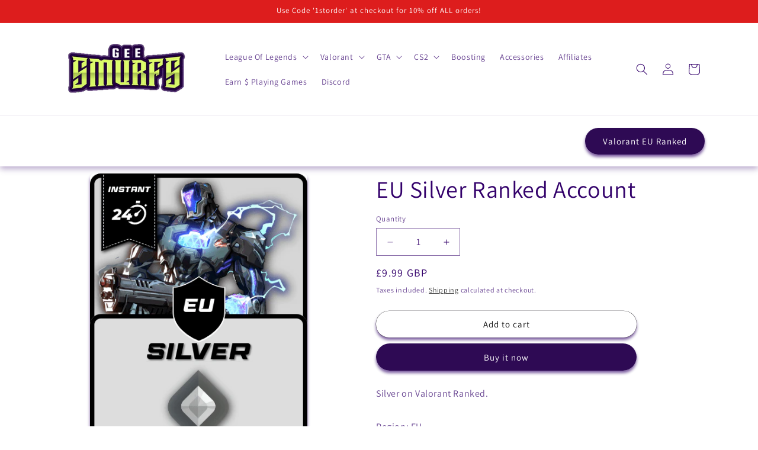

--- FILE ---
content_type: text/html; charset=utf-8
request_url: https://geesmurfs.com/products/eu-silver-ranked-account
body_size: 38815
content:
<!doctype html>
<html class="js" lang="en">
  <head>
    <meta charset="utf-8">
    <meta http-equiv="X-UA-Compatible" content="IE=edge">
    <meta name="viewport" content="width=device-width,initial-scale=1">
    <meta name="theme-color" content="">
    <link rel="canonical" href="https://geesmurfs.com/products/eu-silver-ranked-account"><link rel="preconnect" href="https://fonts.shopifycdn.com" crossorigin><title>
      EU Silver Ranked Account
 &ndash; Gee Smurfs</title>

    
      <meta name="description" content="Silver on Valorant Ranked.Region: EU Rank: SilverAgents: RandomSkins: RandomEmail: Unverified/Full AccessWarranty: 30 Days (Lifetime for regular customers)">
    

    

<meta property="og:site_name" content="Gee Smurfs">
<meta property="og:url" content="https://geesmurfs.com/products/eu-silver-ranked-account">
<meta property="og:title" content="EU Silver Ranked Account">
<meta property="og:type" content="product">
<meta property="og:description" content="Silver on Valorant Ranked.Region: EU Rank: SilverAgents: RandomSkins: RandomEmail: Unverified/Full AccessWarranty: 30 Days (Lifetime for regular customers)"><meta property="og:image" content="http://geesmurfs.com/cdn/shop/files/EUSilver.png?v=1688829724">
  <meta property="og:image:secure_url" content="https://geesmurfs.com/cdn/shop/files/EUSilver.png?v=1688829724">
  <meta property="og:image:width" content="400">
  <meta property="og:image:height" content="600"><meta property="og:price:amount" content="9.99">
  <meta property="og:price:currency" content="GBP"><meta name="twitter:card" content="summary_large_image">
<meta name="twitter:title" content="EU Silver Ranked Account">
<meta name="twitter:description" content="Silver on Valorant Ranked.Region: EU Rank: SilverAgents: RandomSkins: RandomEmail: Unverified/Full AccessWarranty: 30 Days (Lifetime for regular customers)">


    <script src="//geesmurfs.com/cdn/shop/t/2/assets/constants.js?v=132983761750457495441755774674" defer="defer"></script>
    <script src="//geesmurfs.com/cdn/shop/t/2/assets/pubsub.js?v=25310214064522200911755774675" defer="defer"></script>
    <script src="//geesmurfs.com/cdn/shop/t/2/assets/global.js?v=7301445359237545521755774674" defer="defer"></script>
    <script src="//geesmurfs.com/cdn/shop/t/2/assets/details-disclosure.js?v=13653116266235556501755774674" defer="defer"></script>
    <script src="//geesmurfs.com/cdn/shop/t/2/assets/details-modal.js?v=25581673532751508451755774674" defer="defer"></script>
    <script src="//geesmurfs.com/cdn/shop/t/2/assets/search-form.js?v=133129549252120666541755774676" defer="defer"></script><script src="//geesmurfs.com/cdn/shop/t/2/assets/animations.js?v=88693664871331136111755774673" defer="defer"></script><script>window.performance && window.performance.mark && window.performance.mark('shopify.content_for_header.start');</script><meta name="google-site-verification" content="jAJZVJUUaxgryniwfl3l_TLxilTZf40x1Q8w-peNl6U">
<meta id="shopify-digital-wallet" name="shopify-digital-wallet" content="/62886674611/digital_wallets/dialog">
<meta name="shopify-checkout-api-token" content="be1188761206efa4fc1188e765e0c0bb">
<meta id="in-context-paypal-metadata" data-shop-id="62886674611" data-venmo-supported="false" data-environment="production" data-locale="en_US" data-paypal-v4="true" data-currency="GBP">
<link rel="alternate" hreflang="x-default" href="https://geesmurfs.com/products/eu-silver-ranked-account">
<link rel="alternate" hreflang="en-FR" href="https://geesmurfs.com/en-fr/products/eu-silver-ranked-account">
<link rel="alternate" hreflang="en-AT" href="https://geesmurfs.com/en-at/products/eu-silver-ranked-account">
<link rel="alternate" hreflang="en-US" href="https://geesmurfs.com/en-us/products/eu-silver-ranked-account">
<link rel="alternate" hreflang="en-IT" href="https://geesmurfs.com/en-it/products/eu-silver-ranked-account">
<link rel="alternate" hreflang="en-GB" href="https://geesmurfs.com/products/eu-silver-ranked-account">
<link rel="alternate" type="application/json+oembed" href="https://geesmurfs.com/products/eu-silver-ranked-account.oembed">
<script async="async" src="/checkouts/internal/preloads.js?locale=en-GB"></script>
<script id="shopify-features" type="application/json">{"accessToken":"be1188761206efa4fc1188e765e0c0bb","betas":["rich-media-storefront-analytics"],"domain":"geesmurfs.com","predictiveSearch":true,"shopId":62886674611,"locale":"en"}</script>
<script>var Shopify = Shopify || {};
Shopify.shop = "georgestanford181099.myshopify.com";
Shopify.locale = "en";
Shopify.currency = {"active":"GBP","rate":"1.0"};
Shopify.country = "GB";
Shopify.theme = {"name":"Updated copy of Dawn","id":185258279286,"schema_name":"Dawn","schema_version":"15.4.0","theme_store_id":887,"role":"main"};
Shopify.theme.handle = "null";
Shopify.theme.style = {"id":null,"handle":null};
Shopify.cdnHost = "geesmurfs.com/cdn";
Shopify.routes = Shopify.routes || {};
Shopify.routes.root = "/";</script>
<script type="module">!function(o){(o.Shopify=o.Shopify||{}).modules=!0}(window);</script>
<script>!function(o){function n(){var o=[];function n(){o.push(Array.prototype.slice.apply(arguments))}return n.q=o,n}var t=o.Shopify=o.Shopify||{};t.loadFeatures=n(),t.autoloadFeatures=n()}(window);</script>
<script id="shop-js-analytics" type="application/json">{"pageType":"product"}</script>
<script defer="defer" async type="module" src="//geesmurfs.com/cdn/shopifycloud/shop-js/modules/v2/client.init-shop-cart-sync_BT-GjEfc.en.esm.js"></script>
<script defer="defer" async type="module" src="//geesmurfs.com/cdn/shopifycloud/shop-js/modules/v2/chunk.common_D58fp_Oc.esm.js"></script>
<script defer="defer" async type="module" src="//geesmurfs.com/cdn/shopifycloud/shop-js/modules/v2/chunk.modal_xMitdFEc.esm.js"></script>
<script type="module">
  await import("//geesmurfs.com/cdn/shopifycloud/shop-js/modules/v2/client.init-shop-cart-sync_BT-GjEfc.en.esm.js");
await import("//geesmurfs.com/cdn/shopifycloud/shop-js/modules/v2/chunk.common_D58fp_Oc.esm.js");
await import("//geesmurfs.com/cdn/shopifycloud/shop-js/modules/v2/chunk.modal_xMitdFEc.esm.js");

  window.Shopify.SignInWithShop?.initShopCartSync?.({"fedCMEnabled":true,"windoidEnabled":true});

</script>
<script>(function() {
  var isLoaded = false;
  function asyncLoad() {
    if (isLoaded) return;
    isLoaded = true;
    var urls = ["https:\/\/ecommplugins-scripts.trustpilot.com\/v2.1\/js\/header.min.js?settings=eyJrZXkiOiIzYmVTYUh5TVB0M1NVV2JUIiwicyI6Im5vbmUifQ==\u0026shop=georgestanford181099.myshopify.com","https:\/\/ecommplugins-trustboxsettings.trustpilot.com\/georgestanford181099.myshopify.com.js?settings=1704976480179\u0026shop=georgestanford181099.myshopify.com","https:\/\/widget.trustpilot.com\/bootstrap\/v5\/tp.widget.sync.bootstrap.min.js?shop=georgestanford181099.myshopify.com","\/\/cdn.shopify.com\/s\/files\/1\/0257\/0108\/9360\/t\/85\/assets\/usf-license.js?shop=georgestanford181099.myshopify.com","https:\/\/static2.rapidsearch.dev\/resultpage.js?shop=georgestanford181099.myshopify.com"];
    for (var i = 0; i < urls.length; i++) {
      var s = document.createElement('script');
      s.type = 'text/javascript';
      s.async = true;
      s.src = urls[i];
      var x = document.getElementsByTagName('script')[0];
      x.parentNode.insertBefore(s, x);
    }
  };
  if(window.attachEvent) {
    window.attachEvent('onload', asyncLoad);
  } else {
    window.addEventListener('load', asyncLoad, false);
  }
})();</script>
<script id="__st">var __st={"a":62886674611,"offset":0,"reqid":"e8b9b43c-6ec2-4a34-a564-5fc39f9399d6-1769258793","pageurl":"geesmurfs.com\/products\/eu-silver-ranked-account","u":"128825630ec4","p":"product","rtyp":"product","rid":7464127791283};</script>
<script>window.ShopifyPaypalV4VisibilityTracking = true;</script>
<script id="captcha-bootstrap">!function(){'use strict';const t='contact',e='account',n='new_comment',o=[[t,t],['blogs',n],['comments',n],[t,'customer']],c=[[e,'customer_login'],[e,'guest_login'],[e,'recover_customer_password'],[e,'create_customer']],r=t=>t.map((([t,e])=>`form[action*='/${t}']:not([data-nocaptcha='true']) input[name='form_type'][value='${e}']`)).join(','),a=t=>()=>t?[...document.querySelectorAll(t)].map((t=>t.form)):[];function s(){const t=[...o],e=r(t);return a(e)}const i='password',u='form_key',d=['recaptcha-v3-token','g-recaptcha-response','h-captcha-response',i],f=()=>{try{return window.sessionStorage}catch{return}},m='__shopify_v',_=t=>t.elements[u];function p(t,e,n=!1){try{const o=window.sessionStorage,c=JSON.parse(o.getItem(e)),{data:r}=function(t){const{data:e,action:n}=t;return t[m]||n?{data:e,action:n}:{data:t,action:n}}(c);for(const[e,n]of Object.entries(r))t.elements[e]&&(t.elements[e].value=n);n&&o.removeItem(e)}catch(o){console.error('form repopulation failed',{error:o})}}const l='form_type',E='cptcha';function T(t){t.dataset[E]=!0}const w=window,h=w.document,L='Shopify',v='ce_forms',y='captcha';let A=!1;((t,e)=>{const n=(g='f06e6c50-85a8-45c8-87d0-21a2b65856fe',I='https://cdn.shopify.com/shopifycloud/storefront-forms-hcaptcha/ce_storefront_forms_captcha_hcaptcha.v1.5.2.iife.js',D={infoText:'Protected by hCaptcha',privacyText:'Privacy',termsText:'Terms'},(t,e,n)=>{const o=w[L][v],c=o.bindForm;if(c)return c(t,g,e,D).then(n);var r;o.q.push([[t,g,e,D],n]),r=I,A||(h.body.append(Object.assign(h.createElement('script'),{id:'captcha-provider',async:!0,src:r})),A=!0)});var g,I,D;w[L]=w[L]||{},w[L][v]=w[L][v]||{},w[L][v].q=[],w[L][y]=w[L][y]||{},w[L][y].protect=function(t,e){n(t,void 0,e),T(t)},Object.freeze(w[L][y]),function(t,e,n,w,h,L){const[v,y,A,g]=function(t,e,n){const i=e?o:[],u=t?c:[],d=[...i,...u],f=r(d),m=r(i),_=r(d.filter((([t,e])=>n.includes(e))));return[a(f),a(m),a(_),s()]}(w,h,L),I=t=>{const e=t.target;return e instanceof HTMLFormElement?e:e&&e.form},D=t=>v().includes(t);t.addEventListener('submit',(t=>{const e=I(t);if(!e)return;const n=D(e)&&!e.dataset.hcaptchaBound&&!e.dataset.recaptchaBound,o=_(e),c=g().includes(e)&&(!o||!o.value);(n||c)&&t.preventDefault(),c&&!n&&(function(t){try{if(!f())return;!function(t){const e=f();if(!e)return;const n=_(t);if(!n)return;const o=n.value;o&&e.removeItem(o)}(t);const e=Array.from(Array(32),(()=>Math.random().toString(36)[2])).join('');!function(t,e){_(t)||t.append(Object.assign(document.createElement('input'),{type:'hidden',name:u})),t.elements[u].value=e}(t,e),function(t,e){const n=f();if(!n)return;const o=[...t.querySelectorAll(`input[type='${i}']`)].map((({name:t})=>t)),c=[...d,...o],r={};for(const[a,s]of new FormData(t).entries())c.includes(a)||(r[a]=s);n.setItem(e,JSON.stringify({[m]:1,action:t.action,data:r}))}(t,e)}catch(e){console.error('failed to persist form',e)}}(e),e.submit())}));const S=(t,e)=>{t&&!t.dataset[E]&&(n(t,e.some((e=>e===t))),T(t))};for(const o of['focusin','change'])t.addEventListener(o,(t=>{const e=I(t);D(e)&&S(e,y())}));const B=e.get('form_key'),M=e.get(l),P=B&&M;t.addEventListener('DOMContentLoaded',(()=>{const t=y();if(P)for(const e of t)e.elements[l].value===M&&p(e,B);[...new Set([...A(),...v().filter((t=>'true'===t.dataset.shopifyCaptcha))])].forEach((e=>S(e,t)))}))}(h,new URLSearchParams(w.location.search),n,t,e,['guest_login'])})(!0,!0)}();</script>
<script integrity="sha256-4kQ18oKyAcykRKYeNunJcIwy7WH5gtpwJnB7kiuLZ1E=" data-source-attribution="shopify.loadfeatures" defer="defer" src="//geesmurfs.com/cdn/shopifycloud/storefront/assets/storefront/load_feature-a0a9edcb.js" crossorigin="anonymous"></script>
<script data-source-attribution="shopify.dynamic_checkout.dynamic.init">var Shopify=Shopify||{};Shopify.PaymentButton=Shopify.PaymentButton||{isStorefrontPortableWallets:!0,init:function(){window.Shopify.PaymentButton.init=function(){};var t=document.createElement("script");t.src="https://geesmurfs.com/cdn/shopifycloud/portable-wallets/latest/portable-wallets.en.js",t.type="module",document.head.appendChild(t)}};
</script>
<script data-source-attribution="shopify.dynamic_checkout.buyer_consent">
  function portableWalletsHideBuyerConsent(e){var t=document.getElementById("shopify-buyer-consent"),n=document.getElementById("shopify-subscription-policy-button");t&&n&&(t.classList.add("hidden"),t.setAttribute("aria-hidden","true"),n.removeEventListener("click",e))}function portableWalletsShowBuyerConsent(e){var t=document.getElementById("shopify-buyer-consent"),n=document.getElementById("shopify-subscription-policy-button");t&&n&&(t.classList.remove("hidden"),t.removeAttribute("aria-hidden"),n.addEventListener("click",e))}window.Shopify?.PaymentButton&&(window.Shopify.PaymentButton.hideBuyerConsent=portableWalletsHideBuyerConsent,window.Shopify.PaymentButton.showBuyerConsent=portableWalletsShowBuyerConsent);
</script>
<script>
  function portableWalletsCleanup(e){e&&e.src&&console.error("Failed to load portable wallets script "+e.src);var t=document.querySelectorAll("shopify-accelerated-checkout .shopify-payment-button__skeleton, shopify-accelerated-checkout-cart .wallet-cart-button__skeleton"),e=document.getElementById("shopify-buyer-consent");for(let e=0;e<t.length;e++)t[e].remove();e&&e.remove()}function portableWalletsNotLoadedAsModule(e){e instanceof ErrorEvent&&"string"==typeof e.message&&e.message.includes("import.meta")&&"string"==typeof e.filename&&e.filename.includes("portable-wallets")&&(window.removeEventListener("error",portableWalletsNotLoadedAsModule),window.Shopify.PaymentButton.failedToLoad=e,"loading"===document.readyState?document.addEventListener("DOMContentLoaded",window.Shopify.PaymentButton.init):window.Shopify.PaymentButton.init())}window.addEventListener("error",portableWalletsNotLoadedAsModule);
</script>

<script type="module" src="https://geesmurfs.com/cdn/shopifycloud/portable-wallets/latest/portable-wallets.en.js" onError="portableWalletsCleanup(this)" crossorigin="anonymous"></script>
<script nomodule>
  document.addEventListener("DOMContentLoaded", portableWalletsCleanup);
</script>

<link id="shopify-accelerated-checkout-styles" rel="stylesheet" media="screen" href="https://geesmurfs.com/cdn/shopifycloud/portable-wallets/latest/accelerated-checkout-backwards-compat.css" crossorigin="anonymous">
<style id="shopify-accelerated-checkout-cart">
        #shopify-buyer-consent {
  margin-top: 1em;
  display: inline-block;
  width: 100%;
}

#shopify-buyer-consent.hidden {
  display: none;
}

#shopify-subscription-policy-button {
  background: none;
  border: none;
  padding: 0;
  text-decoration: underline;
  font-size: inherit;
  cursor: pointer;
}

#shopify-subscription-policy-button::before {
  box-shadow: none;
}

      </style>
<script id="sections-script" data-sections="product-recommendations,header" defer="defer" src="//geesmurfs.com/cdn/shop/t/2/compiled_assets/scripts.js?v=7063"></script>
<script>window.performance && window.performance.mark && window.performance.mark('shopify.content_for_header.end');</script>
<script>window._usfTheme={
    id:185258279286,
    name:"Dawn",
    version:"15.4.0",
    vendor:"Shopify",
    applied:1,
    assetUrl:"//geesmurfs.com/cdn/shop/t/2/assets/usf-boot.js?v=78101580553717838321755826786"
};
window._usfCustomerTags = null;
window._usfCollectionId = null;
window._usfCollectionDefaultSort = null;
window._usfLocale = "en";
window._usfRootUrl = "\/";
window.usf = {
  settings: {"online":1,"version":"1.0.2.4112","shop":"georgestanford181099.myshopify.com","siteId":"64008a73-19b1-4375-8d67-39c6cc1f2bab","resUrl":"//cdn.shopify.com/s/files/1/0257/0108/9360/t/85/assets/","analyticsApiUrl":"https://svc-121-analytics-usf.hotyon.com/set","searchSvcUrl":"https://svc-121-usf.hotyon.com/","enabledPlugins":["preview-usf"],"showGotoTop":1,"mobileBreakpoint":767,"decimals":2,"decimalDisplay":".","thousandSeparator":",","currency":"GBP","priceLongFormat":"£{0} GBP","priceFormat":"£{0}","plugins":{},"revision":88982334,"filters":{"filtersHorzStyle":"default","filtersHorzPosition":"left","filtersMobileStyle":"default"},"instantSearch":{"online":1,"searchBoxSelector":"input[name=q]","numOfSuggestions":6,"numOfProductMatches":6,"numOfCollections":4,"numOfPages":4,"layout":"two-columns","productDisplayType":"list","productColumnPosition":"left","productsPerRow":2,"showPopularProducts":1,"numOfPopularProducts":6,"numOfRecentSearches":5},"search":{"online":1,"sortFields":["r","title","-title","date","-date","price","-price","percentSale","-percentSale","-discount"],"searchResultsUrl":"/pages/search-results-1","more":"more","itemsPerPage":28,"imageSizeType":"fixed","imageSize":"600,350","showSearchInputOnSearchPage":1,"showAltImage":1,"showVendor":1,"showSale":1,"showSoldOut":1,"canChangeUrl":1},"collections":{"online":1,"collectionsPageUrl":"/pages/collections"},"filterNavigation":{"showFilterArea":1,"showSingle":1,"showProductCount":1},"translation_en":{"search":"Search","latestSearches":"Latest searches","popularSearches":"Popular searches","viewAllResultsFor":"view all results for <span class=\"usf-highlight\">{0}</span>","viewAllResults":"view all results","noMatchesFoundFor":"No matches found for \"<b>{0}</b>\". Please try again with a different term.","productSearchResultWithTermSummary":"<b>{0}</b> results for '<b>{1}</b>'","productSearchResultSummary":"<b>{0}</b> products","productSearchNoResults":"<h2>No matching for '<b>{0}</b>'.</h2><p>But don't give up – check the filters, spelling or try less specific search terms.</p>","productSearchNoResultsEmptyTerm":"<h2>No results found.</h2><p>But don't give up – check the filters or try less specific terms.</p>","clearAll":"Clear all","clear":"Clear","clearAllFilters":"Clear all filters","clearFiltersBy":"Clear filters by {0}","filterBy":"Filter by {0}","sort":"Sort","sortBy_r":"Relevance","sortBy_title":"Title: A-Z","sortBy_-title":"Title: Z-A","sortBy_date":"Date: Old to New","sortBy_-date":"Date: New to Old","sortBy_price":"Price: Low to High","sortBy_-price":"Price: High to Low","sortBy_percentSale":"Percent sales: Low to High","sortBy_-percentSale":"Percent sales: High to Low","sortBy_-discount":"Discount: High to Low","sortBy_bestselling":"Best selling","sortBy_-available":"Inventory: High to Low","sortBy_producttype":"Product Type: A-Z","sortBy_-producttype":"Product Type: Z-A","sortBy_random":"Random","filters":"Filters","filterOptions":"Filter options","clearFilterOptions":"Clear all filter options","youHaveViewed":"You've viewed {0} of {1} products","loadMore":"Load more","loadPrev":"Load previous","productMatches":"Product matches","trending":"Trending","didYouMean":"Sorry, nothing found for '<b>{0}</b>'.<br>Did you mean '<b>{1}</b>'?","searchSuggestions":"Search suggestions","popularSearch":"Popular search","quantity":"Quantity","selectedVariantNotAvailable":"The selected variant is not available.","addToCart":"Add to cart","seeFullDetails":"See full details","chooseOptions":"Choose options","quickView":"Quick view","sale":"Sale","save":"Save","soldOut":"Sold out","viewItems":"View items","more":"More","all":"All","prevPage":"Previous page","gotoPage":"Go to page {0}","nextPage":"Next page","from":"From","collections":"Collections","pages":"Pages"}}
}
window._usfB2BEnabled = null;
window._usfCurrentLocationId = null;
</script>
<script src="//geesmurfs.com/cdn/shop/t/2/assets/usf-boot.js?v=78101580553717838321755826786" async></script>

    <style data-shopify>
      @font-face {
  font-family: Assistant;
  font-weight: 400;
  font-style: normal;
  font-display: swap;
  src: url("//geesmurfs.com/cdn/fonts/assistant/assistant_n4.9120912a469cad1cc292572851508ca49d12e768.woff2") format("woff2"),
       url("//geesmurfs.com/cdn/fonts/assistant/assistant_n4.6e9875ce64e0fefcd3f4446b7ec9036b3ddd2985.woff") format("woff");
}

      @font-face {
  font-family: Assistant;
  font-weight: 700;
  font-style: normal;
  font-display: swap;
  src: url("//geesmurfs.com/cdn/fonts/assistant/assistant_n7.bf44452348ec8b8efa3aa3068825305886b1c83c.woff2") format("woff2"),
       url("//geesmurfs.com/cdn/fonts/assistant/assistant_n7.0c887fee83f6b3bda822f1150b912c72da0f7b64.woff") format("woff");
}

      
      
      @font-face {
  font-family: Assistant;
  font-weight: 400;
  font-style: normal;
  font-display: swap;
  src: url("//geesmurfs.com/cdn/fonts/assistant/assistant_n4.9120912a469cad1cc292572851508ca49d12e768.woff2") format("woff2"),
       url("//geesmurfs.com/cdn/fonts/assistant/assistant_n4.6e9875ce64e0fefcd3f4446b7ec9036b3ddd2985.woff") format("woff");
}


      
        :root,
        .color-scheme-1 {
          --color-background: 255,255,255;
        
          --gradient-background: #ffffff;
        

        

        --color-foreground: 51,0,107;
        --color-background-contrast: 191,191,191;
        --color-shadow: 51,0,107;
        --color-button: 46,10,84;
        --color-button-text: 255,255,255;
        --color-secondary-button: 255,255,255;
        --color-secondary-button-text: 18,18,18;
        --color-link: 18,18,18;
        --color-badge-foreground: 51,0,107;
        --color-badge-background: 255,255,255;
        --color-badge-border: 51,0,107;
        --payment-terms-background-color: rgb(255 255 255);
      }
      
        
        .color-scheme-2 {
          --color-background: 243,243,243;
        
          --gradient-background: #f3f3f3;
        

        

        --color-foreground: 51,0,107;
        --color-background-contrast: 179,179,179;
        --color-shadow: 51,0,107;
        --color-button: 51,0,107;
        --color-button-text: 243,243,243;
        --color-secondary-button: 243,243,243;
        --color-secondary-button-text: 51,0,107;
        --color-link: 51,0,107;
        --color-badge-foreground: 51,0,107;
        --color-badge-background: 243,243,243;
        --color-badge-border: 51,0,107;
        --payment-terms-background-color: rgb(243 243 243);
      }
      
        
        .color-scheme-3 {
          --color-background: 51,0,107;
        
          --gradient-background: #33006b;
        

        

        --color-foreground: 255,255,255;
        --color-background-contrast: 63,0,133;
        --color-shadow: 51,0,107;
        --color-button: 255,255,255;
        --color-button-text: 51,0,107;
        --color-secondary-button: 51,0,107;
        --color-secondary-button-text: 255,255,255;
        --color-link: 255,255,255;
        --color-badge-foreground: 255,255,255;
        --color-badge-background: 51,0,107;
        --color-badge-border: 255,255,255;
        --payment-terms-background-color: rgb(51 0 107);
      }
      
        
        .color-scheme-4 {
          --color-background: 46,10,84;
        
          --gradient-background: #2e0a54;
        

        

        --color-foreground: 255,255,255;
        --color-background-contrast: 58,13,107;
        --color-shadow: 51,0,107;
        --color-button: 255,255,255;
        --color-button-text: 46,10,84;
        --color-secondary-button: 46,10,84;
        --color-secondary-button-text: 255,255,255;
        --color-link: 255,255,255;
        --color-badge-foreground: 255,255,255;
        --color-badge-background: 46,10,84;
        --color-badge-border: 255,255,255;
        --payment-terms-background-color: rgb(46 10 84);
      }
      
        
        .color-scheme-5 {
          --color-background: 221,29,29;
        
          --gradient-background: #dd1d1d;
        

        

        --color-foreground: 255,255,255;
        --color-background-contrast: 108,14,14;
        --color-shadow: 51,0,107;
        --color-button: 255,255,255;
        --color-button-text: 221,29,29;
        --color-secondary-button: 221,29,29;
        --color-secondary-button-text: 255,255,255;
        --color-link: 255,255,255;
        --color-badge-foreground: 255,255,255;
        --color-badge-background: 221,29,29;
        --color-badge-border: 255,255,255;
        --payment-terms-background-color: rgb(221 29 29);
      }
      

      body, .color-scheme-1, .color-scheme-2, .color-scheme-3, .color-scheme-4, .color-scheme-5 {
        color: rgba(var(--color-foreground), 0.75);
        background-color: rgb(var(--color-background));
      }

      :root {
        --font-body-family: Assistant, sans-serif;
        --font-body-style: normal;
        --font-body-weight: 400;
        --font-body-weight-bold: 700;

        --font-heading-family: Assistant, sans-serif;
        --font-heading-style: normal;
        --font-heading-weight: 400;

        --font-body-scale: 1.0;
        --font-heading-scale: 1.0;

        --media-padding: px;
        --media-border-opacity: 0.05;
        --media-border-width: 0px;
        --media-radius: 8px;
        --media-shadow-opacity: 0.6;
        --media-shadow-horizontal-offset: 0px;
        --media-shadow-vertical-offset: 4px;
        --media-shadow-blur-radius: 5px;
        --media-shadow-visible: 1;

        --page-width: 120rem;
        --page-width-margin: 0rem;

        --product-card-image-padding: 0.0rem;
        --product-card-corner-radius: 1.8rem;
        --product-card-text-alignment: left;
        --product-card-border-width: 0.0rem;
        --product-card-border-opacity: 0.0;
        --product-card-shadow-opacity: 0.2;
        --product-card-shadow-visible: 1;
        --product-card-shadow-horizontal-offset: 0.0rem;
        --product-card-shadow-vertical-offset: 0.4rem;
        --product-card-shadow-blur-radius: 0.5rem;

        --collection-card-image-padding: 0.0rem;
        --collection-card-corner-radius: 0.0rem;
        --collection-card-text-alignment: left;
        --collection-card-border-width: 0.0rem;
        --collection-card-border-opacity: 0.1;
        --collection-card-shadow-opacity: 0.0;
        --collection-card-shadow-visible: 0;
        --collection-card-shadow-horizontal-offset: 0.0rem;
        --collection-card-shadow-vertical-offset: 0.4rem;
        --collection-card-shadow-blur-radius: 0.5rem;

        --blog-card-image-padding: 0.0rem;
        --blog-card-corner-radius: 0.0rem;
        --blog-card-text-alignment: left;
        --blog-card-border-width: 0.0rem;
        --blog-card-border-opacity: 0.1;
        --blog-card-shadow-opacity: 0.0;
        --blog-card-shadow-visible: 0;
        --blog-card-shadow-horizontal-offset: 0.0rem;
        --blog-card-shadow-vertical-offset: 0.4rem;
        --blog-card-shadow-blur-radius: 0.5rem;

        --badge-corner-radius: 4.0rem;

        --popup-border-width: 1px;
        --popup-border-opacity: 0.1;
        --popup-corner-radius: 0px;
        --popup-shadow-opacity: 0.05;
        --popup-shadow-horizontal-offset: 0px;
        --popup-shadow-vertical-offset: 4px;
        --popup-shadow-blur-radius: 5px;

        --drawer-border-width: 1px;
        --drawer-border-opacity: 0.1;
        --drawer-shadow-opacity: 0.0;
        --drawer-shadow-horizontal-offset: 0px;
        --drawer-shadow-vertical-offset: 4px;
        --drawer-shadow-blur-radius: 5px;

        --spacing-sections-desktop: 0px;
        --spacing-sections-mobile: 0px;

        --grid-desktop-vertical-spacing: 8px;
        --grid-desktop-horizontal-spacing: 8px;
        --grid-mobile-vertical-spacing: 4px;
        --grid-mobile-horizontal-spacing: 4px;

        --text-boxes-border-opacity: 0.1;
        --text-boxes-border-width: 0px;
        --text-boxes-radius: 8px;
        --text-boxes-shadow-opacity: 0.35;
        --text-boxes-shadow-visible: 1;
        --text-boxes-shadow-horizontal-offset: 0px;
        --text-boxes-shadow-vertical-offset: 4px;
        --text-boxes-shadow-blur-radius: 10px;

        --buttons-radius: 24px;
        --buttons-radius-outset: 24px;
        --buttons-border-width: 0px;
        --buttons-border-opacity: 1.0;
        --buttons-shadow-opacity: 0.65;
        --buttons-shadow-visible: 1;
        --buttons-shadow-horizontal-offset: 0px;
        --buttons-shadow-vertical-offset: 4px;
        --buttons-shadow-blur-radius: 5px;
        --buttons-border-offset: 0.3px;

        --inputs-radius: 0px;
        --inputs-border-width: 1px;
        --inputs-border-opacity: 0.55;
        --inputs-shadow-opacity: 0.0;
        --inputs-shadow-horizontal-offset: 0px;
        --inputs-margin-offset: 0px;
        --inputs-shadow-vertical-offset: 4px;
        --inputs-shadow-blur-radius: 5px;
        --inputs-radius-outset: 0px;

        --variant-pills-radius: 40px;
        --variant-pills-border-width: 1px;
        --variant-pills-border-opacity: 0.55;
        --variant-pills-shadow-opacity: 0.0;
        --variant-pills-shadow-horizontal-offset: 0px;
        --variant-pills-shadow-vertical-offset: 4px;
        --variant-pills-shadow-blur-radius: 5px;
      }

      *,
      *::before,
      *::after {
        box-sizing: inherit;
      }

      html {
        box-sizing: border-box;
        font-size: calc(var(--font-body-scale) * 62.5%);
        height: 100%;
      }

      body {
        display: grid;
        grid-template-rows: auto auto 1fr auto;
        grid-template-columns: 100%;
        min-height: 100%;
        margin: 0;
        font-size: 1.5rem;
        letter-spacing: 0.06rem;
        line-height: calc(1 + 0.8 / var(--font-body-scale));
        font-family: var(--font-body-family);
        font-style: var(--font-body-style);
        font-weight: var(--font-body-weight);
      }

      @media screen and (min-width: 750px) {
        body {
          font-size: 1.6rem;
        }
      }
    </style>

    <link href="//geesmurfs.com/cdn/shop/t/2/assets/base.css?v=159841507637079171801755774673" rel="stylesheet" type="text/css" media="all" />
    <link rel="stylesheet" href="//geesmurfs.com/cdn/shop/t/2/assets/component-cart-items.css?v=13033300910818915211755774674" media="print" onload="this.media='all'">
      <link rel="preload" as="font" href="//geesmurfs.com/cdn/fonts/assistant/assistant_n4.9120912a469cad1cc292572851508ca49d12e768.woff2" type="font/woff2" crossorigin>
      

      <link rel="preload" as="font" href="//geesmurfs.com/cdn/fonts/assistant/assistant_n4.9120912a469cad1cc292572851508ca49d12e768.woff2" type="font/woff2" crossorigin>
      
<link href="//geesmurfs.com/cdn/shop/t/2/assets/component-localization-form.css?v=170315343355214948141755774674" rel="stylesheet" type="text/css" media="all" />
      <script src="//geesmurfs.com/cdn/shop/t/2/assets/localization-form.js?v=144176611646395275351755774675" defer="defer"></script><link
        rel="stylesheet"
        href="//geesmurfs.com/cdn/shop/t/2/assets/component-predictive-search.css?v=118923337488134913561755774674"
        media="print"
        onload="this.media='all'"
      ><script>
      if (Shopify.designMode) {
        document.documentElement.classList.add('shopify-design-mode');
      }
    </script>
    


  <script type="text/javascript">
    window.RapidSearchAdmin = false;
  </script>


<!-- BEGIN app block: shopify://apps/currency-converter/blocks/app-embed-block/a56d6bd1-e9df-4a4a-b98e-e9bb5c43a042 --><script>
    window.codeblackbelt = window.codeblackbelt || {};
    window.codeblackbelt.shop = window.codeblackbelt.shop || 'georgestanford181099.myshopify.com';
    </script><script src="//cdn.codeblackbelt.com/widgets/currency-converter-plus/main.min.js?version=2026012412+0000" async></script>
<!-- END app block --><!-- BEGIN app block: shopify://apps/apippa-custom-price-calc/blocks/cpc-app-embed/c499fa68-8478-4285-a3f7-27654dd66c3e -->    
    <script>console.log("Not inside Theme Editor");</script>
    
      <!-- Injecting jQuery from CDN -->
    
      <script>
        (function() {
          function loadScript(src, callback) {
            var script = document.createElement('script');
            script.src = src;
            script.type = 'text/javascript';
            script.onload = callback;
            document.head.appendChild(script);
          }
      
          function loadCalculator() {
            loadScript('https://cdn-assets.custompricecalculator.com/shopify/calculator.js', function() {
              console.log('Calculator script loaded!');
            });
          }
          setTimeout(function(){
          if (typeof window.jQuery === 'undefined') {
            loadScript('https://ajax.googleapis.com/ajax/libs/jquery/3.7.1/jquery.min.js', function() {
              console.log('jQuery loaded!');
              loadCalculator();
            });
          } else {
            console.log('jQuery already present!');
            loadCalculator();
          }
        }, 800);
        })();
      </script>
       
    
  
  <!-- END app block --><script src="https://cdn.shopify.com/extensions/019befe0-3f52-72a8-ba36-e4c301d4775e/rapi-356/assets/rappi-front.js" type="text/javascript" defer="defer"></script>
<link href="https://cdn.shopify.com/extensions/019befe0-3f52-72a8-ba36-e4c301d4775e/rapi-356/assets/rappi-front.css" rel="stylesheet" type="text/css" media="all">
<link href="https://monorail-edge.shopifysvc.com" rel="dns-prefetch">
<script>(function(){if ("sendBeacon" in navigator && "performance" in window) {try {var session_token_from_headers = performance.getEntriesByType('navigation')[0].serverTiming.find(x => x.name == '_s').description;} catch {var session_token_from_headers = undefined;}var session_cookie_matches = document.cookie.match(/_shopify_s=([^;]*)/);var session_token_from_cookie = session_cookie_matches && session_cookie_matches.length === 2 ? session_cookie_matches[1] : "";var session_token = session_token_from_headers || session_token_from_cookie || "";function handle_abandonment_event(e) {var entries = performance.getEntries().filter(function(entry) {return /monorail-edge.shopifysvc.com/.test(entry.name);});if (!window.abandonment_tracked && entries.length === 0) {window.abandonment_tracked = true;var currentMs = Date.now();var navigation_start = performance.timing.navigationStart;var payload = {shop_id: 62886674611,url: window.location.href,navigation_start,duration: currentMs - navigation_start,session_token,page_type: "product"};window.navigator.sendBeacon("https://monorail-edge.shopifysvc.com/v1/produce", JSON.stringify({schema_id: "online_store_buyer_site_abandonment/1.1",payload: payload,metadata: {event_created_at_ms: currentMs,event_sent_at_ms: currentMs}}));}}window.addEventListener('pagehide', handle_abandonment_event);}}());</script>
<script id="web-pixels-manager-setup">(function e(e,d,r,n,o){if(void 0===o&&(o={}),!Boolean(null===(a=null===(i=window.Shopify)||void 0===i?void 0:i.analytics)||void 0===a?void 0:a.replayQueue)){var i,a;window.Shopify=window.Shopify||{};var t=window.Shopify;t.analytics=t.analytics||{};var s=t.analytics;s.replayQueue=[],s.publish=function(e,d,r){return s.replayQueue.push([e,d,r]),!0};try{self.performance.mark("wpm:start")}catch(e){}var l=function(){var e={modern:/Edge?\/(1{2}[4-9]|1[2-9]\d|[2-9]\d{2}|\d{4,})\.\d+(\.\d+|)|Firefox\/(1{2}[4-9]|1[2-9]\d|[2-9]\d{2}|\d{4,})\.\d+(\.\d+|)|Chrom(ium|e)\/(9{2}|\d{3,})\.\d+(\.\d+|)|(Maci|X1{2}).+ Version\/(15\.\d+|(1[6-9]|[2-9]\d|\d{3,})\.\d+)([,.]\d+|)( \(\w+\)|)( Mobile\/\w+|) Safari\/|Chrome.+OPR\/(9{2}|\d{3,})\.\d+\.\d+|(CPU[ +]OS|iPhone[ +]OS|CPU[ +]iPhone|CPU IPhone OS|CPU iPad OS)[ +]+(15[._]\d+|(1[6-9]|[2-9]\d|\d{3,})[._]\d+)([._]\d+|)|Android:?[ /-](13[3-9]|1[4-9]\d|[2-9]\d{2}|\d{4,})(\.\d+|)(\.\d+|)|Android.+Firefox\/(13[5-9]|1[4-9]\d|[2-9]\d{2}|\d{4,})\.\d+(\.\d+|)|Android.+Chrom(ium|e)\/(13[3-9]|1[4-9]\d|[2-9]\d{2}|\d{4,})\.\d+(\.\d+|)|SamsungBrowser\/([2-9]\d|\d{3,})\.\d+/,legacy:/Edge?\/(1[6-9]|[2-9]\d|\d{3,})\.\d+(\.\d+|)|Firefox\/(5[4-9]|[6-9]\d|\d{3,})\.\d+(\.\d+|)|Chrom(ium|e)\/(5[1-9]|[6-9]\d|\d{3,})\.\d+(\.\d+|)([\d.]+$|.*Safari\/(?![\d.]+ Edge\/[\d.]+$))|(Maci|X1{2}).+ Version\/(10\.\d+|(1[1-9]|[2-9]\d|\d{3,})\.\d+)([,.]\d+|)( \(\w+\)|)( Mobile\/\w+|) Safari\/|Chrome.+OPR\/(3[89]|[4-9]\d|\d{3,})\.\d+\.\d+|(CPU[ +]OS|iPhone[ +]OS|CPU[ +]iPhone|CPU IPhone OS|CPU iPad OS)[ +]+(10[._]\d+|(1[1-9]|[2-9]\d|\d{3,})[._]\d+)([._]\d+|)|Android:?[ /-](13[3-9]|1[4-9]\d|[2-9]\d{2}|\d{4,})(\.\d+|)(\.\d+|)|Mobile Safari.+OPR\/([89]\d|\d{3,})\.\d+\.\d+|Android.+Firefox\/(13[5-9]|1[4-9]\d|[2-9]\d{2}|\d{4,})\.\d+(\.\d+|)|Android.+Chrom(ium|e)\/(13[3-9]|1[4-9]\d|[2-9]\d{2}|\d{4,})\.\d+(\.\d+|)|Android.+(UC? ?Browser|UCWEB|U3)[ /]?(15\.([5-9]|\d{2,})|(1[6-9]|[2-9]\d|\d{3,})\.\d+)\.\d+|SamsungBrowser\/(5\.\d+|([6-9]|\d{2,})\.\d+)|Android.+MQ{2}Browser\/(14(\.(9|\d{2,})|)|(1[5-9]|[2-9]\d|\d{3,})(\.\d+|))(\.\d+|)|K[Aa][Ii]OS\/(3\.\d+|([4-9]|\d{2,})\.\d+)(\.\d+|)/},d=e.modern,r=e.legacy,n=navigator.userAgent;return n.match(d)?"modern":n.match(r)?"legacy":"unknown"}(),u="modern"===l?"modern":"legacy",c=(null!=n?n:{modern:"",legacy:""})[u],f=function(e){return[e.baseUrl,"/wpm","/b",e.hashVersion,"modern"===e.buildTarget?"m":"l",".js"].join("")}({baseUrl:d,hashVersion:r,buildTarget:u}),m=function(e){var d=e.version,r=e.bundleTarget,n=e.surface,o=e.pageUrl,i=e.monorailEndpoint;return{emit:function(e){var a=e.status,t=e.errorMsg,s=(new Date).getTime(),l=JSON.stringify({metadata:{event_sent_at_ms:s},events:[{schema_id:"web_pixels_manager_load/3.1",payload:{version:d,bundle_target:r,page_url:o,status:a,surface:n,error_msg:t},metadata:{event_created_at_ms:s}}]});if(!i)return console&&console.warn&&console.warn("[Web Pixels Manager] No Monorail endpoint provided, skipping logging."),!1;try{return self.navigator.sendBeacon.bind(self.navigator)(i,l)}catch(e){}var u=new XMLHttpRequest;try{return u.open("POST",i,!0),u.setRequestHeader("Content-Type","text/plain"),u.send(l),!0}catch(e){return console&&console.warn&&console.warn("[Web Pixels Manager] Got an unhandled error while logging to Monorail."),!1}}}}({version:r,bundleTarget:l,surface:e.surface,pageUrl:self.location.href,monorailEndpoint:e.monorailEndpoint});try{o.browserTarget=l,function(e){var d=e.src,r=e.async,n=void 0===r||r,o=e.onload,i=e.onerror,a=e.sri,t=e.scriptDataAttributes,s=void 0===t?{}:t,l=document.createElement("script"),u=document.querySelector("head"),c=document.querySelector("body");if(l.async=n,l.src=d,a&&(l.integrity=a,l.crossOrigin="anonymous"),s)for(var f in s)if(Object.prototype.hasOwnProperty.call(s,f))try{l.dataset[f]=s[f]}catch(e){}if(o&&l.addEventListener("load",o),i&&l.addEventListener("error",i),u)u.appendChild(l);else{if(!c)throw new Error("Did not find a head or body element to append the script");c.appendChild(l)}}({src:f,async:!0,onload:function(){if(!function(){var e,d;return Boolean(null===(d=null===(e=window.Shopify)||void 0===e?void 0:e.analytics)||void 0===d?void 0:d.initialized)}()){var d=window.webPixelsManager.init(e)||void 0;if(d){var r=window.Shopify.analytics;r.replayQueue.forEach((function(e){var r=e[0],n=e[1],o=e[2];d.publishCustomEvent(r,n,o)})),r.replayQueue=[],r.publish=d.publishCustomEvent,r.visitor=d.visitor,r.initialized=!0}}},onerror:function(){return m.emit({status:"failed",errorMsg:"".concat(f," has failed to load")})},sri:function(e){var d=/^sha384-[A-Za-z0-9+/=]+$/;return"string"==typeof e&&d.test(e)}(c)?c:"",scriptDataAttributes:o}),m.emit({status:"loading"})}catch(e){m.emit({status:"failed",errorMsg:(null==e?void 0:e.message)||"Unknown error"})}}})({shopId: 62886674611,storefrontBaseUrl: "https://geesmurfs.com",extensionsBaseUrl: "https://extensions.shopifycdn.com/cdn/shopifycloud/web-pixels-manager",monorailEndpoint: "https://monorail-edge.shopifysvc.com/unstable/produce_batch",surface: "storefront-renderer",enabledBetaFlags: ["2dca8a86"],webPixelsConfigList: [{"id":"2353922422","configuration":"{\"storeId\":\"georgestanford181099.myshopify.com\"}","eventPayloadVersion":"v1","runtimeContext":"STRICT","scriptVersion":"e7ff4835c2df0be089f361b898b8b040","type":"APP","apiClientId":3440817,"privacyPurposes":["ANALYTICS"],"dataSharingAdjustments":{"protectedCustomerApprovalScopes":["read_customer_personal_data"]}},{"id":"558137523","configuration":"{\"config\":\"{\\\"google_tag_ids\\\":[\\\"G-8T6PBHHNHJ\\\",\\\"GT-NFBT33G6\\\"],\\\"target_country\\\":\\\"DE\\\",\\\"gtag_events\\\":[{\\\"type\\\":\\\"begin_checkout\\\",\\\"action_label\\\":[\\\"G-8T6PBHHNHJ\\\",\\\"AW-10993084850\\\/YRb4CLvUlq0aELLT9Pko\\\"]},{\\\"type\\\":\\\"search\\\",\\\"action_label\\\":[\\\"G-8T6PBHHNHJ\\\",\\\"AW-10993084850\\\/Ru4rCMfUlq0aELLT9Pko\\\"]},{\\\"type\\\":\\\"view_item\\\",\\\"action_label\\\":[\\\"G-8T6PBHHNHJ\\\",\\\"AW-10993084850\\\/DIjdCMTUlq0aELLT9Pko\\\",\\\"MC-BLHDXVX79C\\\"]},{\\\"type\\\":\\\"purchase\\\",\\\"action_label\\\":[\\\"G-8T6PBHHNHJ\\\",\\\"AW-10993084850\\\/Sd_YCLjUlq0aELLT9Pko\\\",\\\"MC-BLHDXVX79C\\\"]},{\\\"type\\\":\\\"page_view\\\",\\\"action_label\\\":[\\\"G-8T6PBHHNHJ\\\",\\\"AW-10993084850\\\/X1dxCMHUlq0aELLT9Pko\\\",\\\"MC-BLHDXVX79C\\\"]},{\\\"type\\\":\\\"add_payment_info\\\",\\\"action_label\\\":[\\\"G-8T6PBHHNHJ\\\",\\\"AW-10993084850\\\/YMInCMrUlq0aELLT9Pko\\\"]},{\\\"type\\\":\\\"add_to_cart\\\",\\\"action_label\\\":[\\\"G-8T6PBHHNHJ\\\",\\\"AW-10993084850\\\/Tc58CL7Ulq0aELLT9Pko\\\"]}],\\\"enable_monitoring_mode\\\":false}\"}","eventPayloadVersion":"v1","runtimeContext":"OPEN","scriptVersion":"b2a88bafab3e21179ed38636efcd8a93","type":"APP","apiClientId":1780363,"privacyPurposes":[],"dataSharingAdjustments":{"protectedCustomerApprovalScopes":["read_customer_address","read_customer_email","read_customer_name","read_customer_personal_data","read_customer_phone"]}},{"id":"210436275","configuration":"{\"shopId\":\"11242\"}","eventPayloadVersion":"v1","runtimeContext":"STRICT","scriptVersion":"e46595b10fdc5e1674d5c89a8c843bb3","type":"APP","apiClientId":5443297,"privacyPurposes":["ANALYTICS","MARKETING","SALE_OF_DATA"],"dataSharingAdjustments":{"protectedCustomerApprovalScopes":["read_customer_address","read_customer_email","read_customer_name","read_customer_personal_data","read_customer_phone"]}},{"id":"171049139","configuration":"{\"myshopifyDomain\":\"georgestanford181099.myshopify.com\"}","eventPayloadVersion":"v1","runtimeContext":"STRICT","scriptVersion":"23b97d18e2aa74363140dc29c9284e87","type":"APP","apiClientId":2775569,"privacyPurposes":["ANALYTICS","MARKETING","SALE_OF_DATA"],"dataSharingAdjustments":{"protectedCustomerApprovalScopes":["read_customer_address","read_customer_email","read_customer_name","read_customer_phone","read_customer_personal_data"]}},{"id":"182255990","eventPayloadVersion":"v1","runtimeContext":"LAX","scriptVersion":"1","type":"CUSTOM","privacyPurposes":["ANALYTICS"],"name":"Google Analytics tag (migrated)"},{"id":"shopify-app-pixel","configuration":"{}","eventPayloadVersion":"v1","runtimeContext":"STRICT","scriptVersion":"0450","apiClientId":"shopify-pixel","type":"APP","privacyPurposes":["ANALYTICS","MARKETING"]},{"id":"shopify-custom-pixel","eventPayloadVersion":"v1","runtimeContext":"LAX","scriptVersion":"0450","apiClientId":"shopify-pixel","type":"CUSTOM","privacyPurposes":["ANALYTICS","MARKETING"]}],isMerchantRequest: false,initData: {"shop":{"name":"Gee Smurfs","paymentSettings":{"currencyCode":"GBP"},"myshopifyDomain":"georgestanford181099.myshopify.com","countryCode":"GB","storefrontUrl":"https:\/\/geesmurfs.com"},"customer":null,"cart":null,"checkout":null,"productVariants":[{"price":{"amount":9.99,"currencyCode":"GBP"},"product":{"title":"EU Silver Ranked Account","vendor":"Gee Smurfs","id":"7464127791283","untranslatedTitle":"EU Silver Ranked Account","url":"\/products\/eu-silver-ranked-account","type":""},"id":"42590561337523","image":{"src":"\/\/geesmurfs.com\/cdn\/shop\/files\/EUSilver.png?v=1688829724"},"sku":"","title":"Default Title","untranslatedTitle":"Default Title"}],"purchasingCompany":null},},"https://geesmurfs.com/cdn","fcfee988w5aeb613cpc8e4bc33m6693e112",{"modern":"","legacy":""},{"shopId":"62886674611","storefrontBaseUrl":"https:\/\/geesmurfs.com","extensionBaseUrl":"https:\/\/extensions.shopifycdn.com\/cdn\/shopifycloud\/web-pixels-manager","surface":"storefront-renderer","enabledBetaFlags":"[\"2dca8a86\"]","isMerchantRequest":"false","hashVersion":"fcfee988w5aeb613cpc8e4bc33m6693e112","publish":"custom","events":"[[\"page_viewed\",{}],[\"product_viewed\",{\"productVariant\":{\"price\":{\"amount\":9.99,\"currencyCode\":\"GBP\"},\"product\":{\"title\":\"EU Silver Ranked Account\",\"vendor\":\"Gee Smurfs\",\"id\":\"7464127791283\",\"untranslatedTitle\":\"EU Silver Ranked Account\",\"url\":\"\/products\/eu-silver-ranked-account\",\"type\":\"\"},\"id\":\"42590561337523\",\"image\":{\"src\":\"\/\/geesmurfs.com\/cdn\/shop\/files\/EUSilver.png?v=1688829724\"},\"sku\":\"\",\"title\":\"Default Title\",\"untranslatedTitle\":\"Default Title\"}}]]"});</script><script>
  window.ShopifyAnalytics = window.ShopifyAnalytics || {};
  window.ShopifyAnalytics.meta = window.ShopifyAnalytics.meta || {};
  window.ShopifyAnalytics.meta.currency = 'GBP';
  var meta = {"product":{"id":7464127791283,"gid":"gid:\/\/shopify\/Product\/7464127791283","vendor":"Gee Smurfs","type":"","handle":"eu-silver-ranked-account","variants":[{"id":42590561337523,"price":999,"name":"EU Silver Ranked Account","public_title":null,"sku":""}],"remote":false},"page":{"pageType":"product","resourceType":"product","resourceId":7464127791283,"requestId":"e8b9b43c-6ec2-4a34-a564-5fc39f9399d6-1769258793"}};
  for (var attr in meta) {
    window.ShopifyAnalytics.meta[attr] = meta[attr];
  }
</script>
<script class="analytics">
  (function () {
    var customDocumentWrite = function(content) {
      var jquery = null;

      if (window.jQuery) {
        jquery = window.jQuery;
      } else if (window.Checkout && window.Checkout.$) {
        jquery = window.Checkout.$;
      }

      if (jquery) {
        jquery('body').append(content);
      }
    };

    var hasLoggedConversion = function(token) {
      if (token) {
        return document.cookie.indexOf('loggedConversion=' + token) !== -1;
      }
      return false;
    }

    var setCookieIfConversion = function(token) {
      if (token) {
        var twoMonthsFromNow = new Date(Date.now());
        twoMonthsFromNow.setMonth(twoMonthsFromNow.getMonth() + 2);

        document.cookie = 'loggedConversion=' + token + '; expires=' + twoMonthsFromNow;
      }
    }

    var trekkie = window.ShopifyAnalytics.lib = window.trekkie = window.trekkie || [];
    if (trekkie.integrations) {
      return;
    }
    trekkie.methods = [
      'identify',
      'page',
      'ready',
      'track',
      'trackForm',
      'trackLink'
    ];
    trekkie.factory = function(method) {
      return function() {
        var args = Array.prototype.slice.call(arguments);
        args.unshift(method);
        trekkie.push(args);
        return trekkie;
      };
    };
    for (var i = 0; i < trekkie.methods.length; i++) {
      var key = trekkie.methods[i];
      trekkie[key] = trekkie.factory(key);
    }
    trekkie.load = function(config) {
      trekkie.config = config || {};
      trekkie.config.initialDocumentCookie = document.cookie;
      var first = document.getElementsByTagName('script')[0];
      var script = document.createElement('script');
      script.type = 'text/javascript';
      script.onerror = function(e) {
        var scriptFallback = document.createElement('script');
        scriptFallback.type = 'text/javascript';
        scriptFallback.onerror = function(error) {
                var Monorail = {
      produce: function produce(monorailDomain, schemaId, payload) {
        var currentMs = new Date().getTime();
        var event = {
          schema_id: schemaId,
          payload: payload,
          metadata: {
            event_created_at_ms: currentMs,
            event_sent_at_ms: currentMs
          }
        };
        return Monorail.sendRequest("https://" + monorailDomain + "/v1/produce", JSON.stringify(event));
      },
      sendRequest: function sendRequest(endpointUrl, payload) {
        // Try the sendBeacon API
        if (window && window.navigator && typeof window.navigator.sendBeacon === 'function' && typeof window.Blob === 'function' && !Monorail.isIos12()) {
          var blobData = new window.Blob([payload], {
            type: 'text/plain'
          });

          if (window.navigator.sendBeacon(endpointUrl, blobData)) {
            return true;
          } // sendBeacon was not successful

        } // XHR beacon

        var xhr = new XMLHttpRequest();

        try {
          xhr.open('POST', endpointUrl);
          xhr.setRequestHeader('Content-Type', 'text/plain');
          xhr.send(payload);
        } catch (e) {
          console.log(e);
        }

        return false;
      },
      isIos12: function isIos12() {
        return window.navigator.userAgent.lastIndexOf('iPhone; CPU iPhone OS 12_') !== -1 || window.navigator.userAgent.lastIndexOf('iPad; CPU OS 12_') !== -1;
      }
    };
    Monorail.produce('monorail-edge.shopifysvc.com',
      'trekkie_storefront_load_errors/1.1',
      {shop_id: 62886674611,
      theme_id: 185258279286,
      app_name: "storefront",
      context_url: window.location.href,
      source_url: "//geesmurfs.com/cdn/s/trekkie.storefront.8d95595f799fbf7e1d32231b9a28fd43b70c67d3.min.js"});

        };
        scriptFallback.async = true;
        scriptFallback.src = '//geesmurfs.com/cdn/s/trekkie.storefront.8d95595f799fbf7e1d32231b9a28fd43b70c67d3.min.js';
        first.parentNode.insertBefore(scriptFallback, first);
      };
      script.async = true;
      script.src = '//geesmurfs.com/cdn/s/trekkie.storefront.8d95595f799fbf7e1d32231b9a28fd43b70c67d3.min.js';
      first.parentNode.insertBefore(script, first);
    };
    trekkie.load(
      {"Trekkie":{"appName":"storefront","development":false,"defaultAttributes":{"shopId":62886674611,"isMerchantRequest":null,"themeId":185258279286,"themeCityHash":"1387005267018070680","contentLanguage":"en","currency":"GBP"},"isServerSideCookieWritingEnabled":true,"monorailRegion":"shop_domain","enabledBetaFlags":["65f19447"]},"Session Attribution":{},"S2S":{"facebookCapiEnabled":false,"source":"trekkie-storefront-renderer","apiClientId":580111}}
    );

    var loaded = false;
    trekkie.ready(function() {
      if (loaded) return;
      loaded = true;

      window.ShopifyAnalytics.lib = window.trekkie;

      var originalDocumentWrite = document.write;
      document.write = customDocumentWrite;
      try { window.ShopifyAnalytics.merchantGoogleAnalytics.call(this); } catch(error) {};
      document.write = originalDocumentWrite;

      window.ShopifyAnalytics.lib.page(null,{"pageType":"product","resourceType":"product","resourceId":7464127791283,"requestId":"e8b9b43c-6ec2-4a34-a564-5fc39f9399d6-1769258793","shopifyEmitted":true});

      var match = window.location.pathname.match(/checkouts\/(.+)\/(thank_you|post_purchase)/)
      var token = match? match[1]: undefined;
      if (!hasLoggedConversion(token)) {
        setCookieIfConversion(token);
        window.ShopifyAnalytics.lib.track("Viewed Product",{"currency":"GBP","variantId":42590561337523,"productId":7464127791283,"productGid":"gid:\/\/shopify\/Product\/7464127791283","name":"EU Silver Ranked Account","price":"9.99","sku":"","brand":"Gee Smurfs","variant":null,"category":"","nonInteraction":true,"remote":false},undefined,undefined,{"shopifyEmitted":true});
      window.ShopifyAnalytics.lib.track("monorail:\/\/trekkie_storefront_viewed_product\/1.1",{"currency":"GBP","variantId":42590561337523,"productId":7464127791283,"productGid":"gid:\/\/shopify\/Product\/7464127791283","name":"EU Silver Ranked Account","price":"9.99","sku":"","brand":"Gee Smurfs","variant":null,"category":"","nonInteraction":true,"remote":false,"referer":"https:\/\/geesmurfs.com\/products\/eu-silver-ranked-account"});
      }
    });


        var eventsListenerScript = document.createElement('script');
        eventsListenerScript.async = true;
        eventsListenerScript.src = "//geesmurfs.com/cdn/shopifycloud/storefront/assets/shop_events_listener-3da45d37.js";
        document.getElementsByTagName('head')[0].appendChild(eventsListenerScript);

})();</script>
  <script>
  if (!window.ga || (window.ga && typeof window.ga !== 'function')) {
    window.ga = function ga() {
      (window.ga.q = window.ga.q || []).push(arguments);
      if (window.Shopify && window.Shopify.analytics && typeof window.Shopify.analytics.publish === 'function') {
        window.Shopify.analytics.publish("ga_stub_called", {}, {sendTo: "google_osp_migration"});
      }
      console.error("Shopify's Google Analytics stub called with:", Array.from(arguments), "\nSee https://help.shopify.com/manual/promoting-marketing/pixels/pixel-migration#google for more information.");
    };
    if (window.Shopify && window.Shopify.analytics && typeof window.Shopify.analytics.publish === 'function') {
      window.Shopify.analytics.publish("ga_stub_initialized", {}, {sendTo: "google_osp_migration"});
    }
  }
</script>
<script
  defer
  src="https://geesmurfs.com/cdn/shopifycloud/perf-kit/shopify-perf-kit-3.0.4.min.js"
  data-application="storefront-renderer"
  data-shop-id="62886674611"
  data-render-region="gcp-us-east1"
  data-page-type="product"
  data-theme-instance-id="185258279286"
  data-theme-name="Dawn"
  data-theme-version="15.4.0"
  data-monorail-region="shop_domain"
  data-resource-timing-sampling-rate="10"
  data-shs="true"
  data-shs-beacon="true"
  data-shs-export-with-fetch="true"
  data-shs-logs-sample-rate="1"
  data-shs-beacon-endpoint="https://geesmurfs.com/api/collect"
></script>
</head>

  <body class="gradient">
    <a class="skip-to-content-link button visually-hidden" href="#MainContent">
      Skip to content
    </a><!-- BEGIN sections: header-group -->
<div id="shopify-section-sections--25992563523958__announcement-bar" class="shopify-section shopify-section-group-header-group announcement-bar-section"><link href="//geesmurfs.com/cdn/shop/t/2/assets/component-slideshow.css?v=17933591812325749411755774674" rel="stylesheet" type="text/css" media="all" />
<link href="//geesmurfs.com/cdn/shop/t/2/assets/component-slider.css?v=14039311878856620671755774674" rel="stylesheet" type="text/css" media="all" />


<div
  class="utility-bar color-scheme-5 gradient utility-bar--bottom-border"
>
  <div class="page-width utility-bar__grid"><div
        class="announcement-bar"
        role="region"
        aria-label="Announcement"
        
      ><p class="announcement-bar__message h5">
            <span>Use Code &#39;1storder&#39; at checkout for 10% off ALL orders!</span></p></div><div class="localization-wrapper">
</div>
  </div>
</div>


</div><div id="shopify-section-sections--25992563523958__header" class="shopify-section shopify-section-group-header-group section-header"><link rel="stylesheet" href="//geesmurfs.com/cdn/shop/t/2/assets/component-list-menu.css?v=151968516119678728991755774674" media="print" onload="this.media='all'">
<link rel="stylesheet" href="//geesmurfs.com/cdn/shop/t/2/assets/component-search.css?v=165164710990765432851755774674" media="print" onload="this.media='all'">
<link rel="stylesheet" href="//geesmurfs.com/cdn/shop/t/2/assets/component-menu-drawer.css?v=147478906057189667651755774674" media="print" onload="this.media='all'">
<link
  rel="stylesheet"
  href="//geesmurfs.com/cdn/shop/t/2/assets/component-cart-notification.css?v=54116361853792938221755774674"
  media="print"
  onload="this.media='all'"
><link rel="stylesheet" href="//geesmurfs.com/cdn/shop/t/2/assets/component-price.css?v=47596247576480123001755774674" media="print" onload="this.media='all'"><style>
  header-drawer {
    justify-self: start;
    margin-left: -1.2rem;
  }@media screen and (min-width: 990px) {
      header-drawer {
        display: none;
      }
    }.menu-drawer-container {
    display: flex;
  }

  .list-menu {
    list-style: none;
    padding: 0;
    margin: 0;
  }

  .list-menu--inline {
    display: inline-flex;
    flex-wrap: wrap;
  }

  summary.list-menu__item {
    padding-right: 2.7rem;
  }

  .list-menu__item {
    display: flex;
    align-items: center;
    line-height: calc(1 + 0.3 / var(--font-body-scale));
  }

  .list-menu__item--link {
    text-decoration: none;
    padding-bottom: 1rem;
    padding-top: 1rem;
    line-height: calc(1 + 0.8 / var(--font-body-scale));
  }

  @media screen and (min-width: 750px) {
    .list-menu__item--link {
      padding-bottom: 0.5rem;
      padding-top: 0.5rem;
    }
  }
</style><style data-shopify>.header {
    padding: 0px 3rem 0px 3rem;
  }

  .section-header {
    position: sticky; /* This is for fixing a Safari z-index issue. PR #2147 */
    margin-bottom: 0px;
  }

  @media screen and (min-width: 750px) {
    .section-header {
      margin-bottom: 0px;
    }
  }

  @media screen and (min-width: 990px) {
    .header {
      padding-top: 0px;
      padding-bottom: 0px;
    }
  }</style><script src="//geesmurfs.com/cdn/shop/t/2/assets/cart-notification.js?v=133508293167896966491755774673" defer="defer"></script>

<sticky-header
  
    data-sticky-type="on-scroll-up"
  
  class="header-wrapper color-scheme-1 gradient header-wrapper--border-bottom"
><header class="header header--middle-left header--mobile-center page-width header--has-menu header--has-account">

<header-drawer data-breakpoint="tablet">
  <details id="Details-menu-drawer-container" class="menu-drawer-container">
    <summary
      class="header__icon header__icon--menu header__icon--summary link focus-inset"
      aria-label="Menu"
    >
      <span><svg xmlns="http://www.w3.org/2000/svg" fill="none" class="icon icon-hamburger" viewBox="0 0 18 16"><path fill="currentColor" d="M1 .5a.5.5 0 1 0 0 1h15.71a.5.5 0 0 0 0-1zM.5 8a.5.5 0 0 1 .5-.5h15.71a.5.5 0 0 1 0 1H1A.5.5 0 0 1 .5 8m0 7a.5.5 0 0 1 .5-.5h15.71a.5.5 0 0 1 0 1H1a.5.5 0 0 1-.5-.5"/></svg>
<svg xmlns="http://www.w3.org/2000/svg" fill="none" class="icon icon-close" viewBox="0 0 18 17"><path fill="currentColor" d="M.865 15.978a.5.5 0 0 0 .707.707l7.433-7.431 7.579 7.282a.501.501 0 0 0 .846-.37.5.5 0 0 0-.153-.351L9.712 8.546l7.417-7.416a.5.5 0 1 0-.707-.708L8.991 7.853 1.413.573a.5.5 0 1 0-.693.72l7.563 7.268z"/></svg>
</span>
    </summary>
    <div id="menu-drawer" class="gradient menu-drawer motion-reduce color-scheme-1">
      <div class="menu-drawer__inner-container">
        <div class="menu-drawer__navigation-container">
          <nav class="menu-drawer__navigation">
            <ul class="menu-drawer__menu has-submenu list-menu" role="list"><li><details id="Details-menu-drawer-menu-item-1">
                      <summary
                        id="HeaderDrawer-league-of-legends"
                        class="menu-drawer__menu-item list-menu__item link link--text focus-inset"
                      >
                        League Of Legends
                        <span class="svg-wrapper"><svg xmlns="http://www.w3.org/2000/svg" fill="none" class="icon icon-arrow" viewBox="0 0 14 10"><path fill="currentColor" fill-rule="evenodd" d="M8.537.808a.5.5 0 0 1 .817-.162l4 4a.5.5 0 0 1 0 .708l-4 4a.5.5 0 1 1-.708-.708L11.793 5.5H1a.5.5 0 0 1 0-1h10.793L8.646 1.354a.5.5 0 0 1-.109-.546" clip-rule="evenodd"/></svg>
</span>
                        <span class="svg-wrapper"><svg class="icon icon-caret" viewBox="0 0 10 6"><path fill="currentColor" fill-rule="evenodd" d="M9.354.646a.5.5 0 0 0-.708 0L5 4.293 1.354.646a.5.5 0 0 0-.708.708l4 4a.5.5 0 0 0 .708 0l4-4a.5.5 0 0 0 0-.708" clip-rule="evenodd"/></svg>
</span>
                      </summary>
                      <div
                        id="link-league-of-legends"
                        class="menu-drawer__submenu has-submenu gradient motion-reduce"
                        tabindex="-1"
                      >
                        <div class="menu-drawer__inner-submenu">
                          <button class="menu-drawer__close-button link link--text focus-inset" aria-expanded="true">
                            <span class="svg-wrapper"><svg xmlns="http://www.w3.org/2000/svg" fill="none" class="icon icon-arrow" viewBox="0 0 14 10"><path fill="currentColor" fill-rule="evenodd" d="M8.537.808a.5.5 0 0 1 .817-.162l4 4a.5.5 0 0 1 0 .708l-4 4a.5.5 0 1 1-.708-.708L11.793 5.5H1a.5.5 0 0 1 0-1h10.793L8.646 1.354a.5.5 0 0 1-.109-.546" clip-rule="evenodd"/></svg>
</span>
                            League Of Legends
                          </button>
                          <ul class="menu-drawer__menu list-menu" role="list" tabindex="-1"><li><a
                                    id="HeaderDrawer-league-of-legends-fresh-smurfs"
                                    href="/pages/new-league-smurfs-homepage"
                                    class="menu-drawer__menu-item link link--text list-menu__item focus-inset"
                                    
                                  >
                                    Fresh Smurfs
                                  </a></li><li><a
                                    id="HeaderDrawer-league-of-legends-select-skin-on-smurf"
                                    href="/pages/lol-skin-accounts"
                                    class="menu-drawer__menu-item link link--text list-menu__item focus-inset"
                                    
                                  >
                                    Select Skin On Smurf
                                  </a></li><li><a
                                    id="HeaderDrawer-league-of-legends-handleveled-accounts"
                                    href="/pages/handleveled-accounts"
                                    class="menu-drawer__menu-item link link--text list-menu__item focus-inset"
                                    
                                  >
                                    Handleveled Accounts
                                  </a></li><li><a
                                    id="HeaderDrawer-league-of-legends-ranked-accounts"
                                    href="/pages/ranked-accounts"
                                    class="menu-drawer__menu-item link link--text list-menu__item focus-inset"
                                    
                                  >
                                    Ranked Accounts
                                  </a></li><li><a
                                    id="HeaderDrawer-league-of-legends-cheap-gifting-rp"
                                    href="/pages/cheap-rp"
                                    class="menu-drawer__menu-item link link--text list-menu__item focus-inset"
                                    
                                  >
                                    Cheap Gifting &amp; RP
                                  </a></li></ul>
                        </div>
                      </div>
                    </details></li><li><details id="Details-menu-drawer-menu-item-2">
                      <summary
                        id="HeaderDrawer-valorant"
                        class="menu-drawer__menu-item list-menu__item link link--text focus-inset"
                      >
                        Valorant
                        <span class="svg-wrapper"><svg xmlns="http://www.w3.org/2000/svg" fill="none" class="icon icon-arrow" viewBox="0 0 14 10"><path fill="currentColor" fill-rule="evenodd" d="M8.537.808a.5.5 0 0 1 .817-.162l4 4a.5.5 0 0 1 0 .708l-4 4a.5.5 0 1 1-.708-.708L11.793 5.5H1a.5.5 0 0 1 0-1h10.793L8.646 1.354a.5.5 0 0 1-.109-.546" clip-rule="evenodd"/></svg>
</span>
                        <span class="svg-wrapper"><svg class="icon icon-caret" viewBox="0 0 10 6"><path fill="currentColor" fill-rule="evenodd" d="M9.354.646a.5.5 0 0 0-.708 0L5 4.293 1.354.646a.5.5 0 0 0-.708.708l4 4a.5.5 0 0 0 .708 0l4-4a.5.5 0 0 0 0-.708" clip-rule="evenodd"/></svg>
</span>
                      </summary>
                      <div
                        id="link-valorant"
                        class="menu-drawer__submenu has-submenu gradient motion-reduce"
                        tabindex="-1"
                      >
                        <div class="menu-drawer__inner-submenu">
                          <button class="menu-drawer__close-button link link--text focus-inset" aria-expanded="true">
                            <span class="svg-wrapper"><svg xmlns="http://www.w3.org/2000/svg" fill="none" class="icon icon-arrow" viewBox="0 0 14 10"><path fill="currentColor" fill-rule="evenodd" d="M8.537.808a.5.5 0 0 1 .817-.162l4 4a.5.5 0 0 1 0 .708l-4 4a.5.5 0 1 1-.708-.708L11.793 5.5H1a.5.5 0 0 1 0-1h10.793L8.646 1.354a.5.5 0 0 1-.109-.546" clip-rule="evenodd"/></svg>
</span>
                            Valorant
                          </button>
                          <ul class="menu-drawer__menu list-menu" role="list" tabindex="-1"><li><a
                                    id="HeaderDrawer-valorant-unranked-smurfs"
                                    href="/pages/valorant-rfr"
                                    class="menu-drawer__menu-item link link--text list-menu__item focus-inset"
                                    
                                  >
                                    Unranked Smurfs
                                  </a></li><li><a
                                    id="HeaderDrawer-valorant-ranked-accounts"
                                    href="/pages/valorant-eu-ranked"
                                    class="menu-drawer__menu-item link link--text list-menu__item focus-inset"
                                    
                                  >
                                    Ranked Accounts
                                  </a></li><li><a
                                    id="HeaderDrawer-valorant-skin-accounts"
                                    href="/collections/val-eu-skins-new"
                                    class="menu-drawer__menu-item link link--text list-menu__item focus-inset"
                                    
                                  >
                                    Skin Accounts
                                  </a></li><li><a
                                    id="HeaderDrawer-valorant-agent-accounts"
                                    href="/pages/valorant-eu-agents"
                                    class="menu-drawer__menu-item link link--text list-menu__item focus-inset"
                                    
                                  >
                                    Agent Accounts
                                  </a></li></ul>
                        </div>
                      </div>
                    </details></li><li><details id="Details-menu-drawer-menu-item-3">
                      <summary
                        id="HeaderDrawer-gta"
                        class="menu-drawer__menu-item list-menu__item link link--text focus-inset"
                      >
                        GTA
                        <span class="svg-wrapper"><svg xmlns="http://www.w3.org/2000/svg" fill="none" class="icon icon-arrow" viewBox="0 0 14 10"><path fill="currentColor" fill-rule="evenodd" d="M8.537.808a.5.5 0 0 1 .817-.162l4 4a.5.5 0 0 1 0 .708l-4 4a.5.5 0 1 1-.708-.708L11.793 5.5H1a.5.5 0 0 1 0-1h10.793L8.646 1.354a.5.5 0 0 1-.109-.546" clip-rule="evenodd"/></svg>
</span>
                        <span class="svg-wrapper"><svg class="icon icon-caret" viewBox="0 0 10 6"><path fill="currentColor" fill-rule="evenodd" d="M9.354.646a.5.5 0 0 0-.708 0L5 4.293 1.354.646a.5.5 0 0 0-.708.708l4 4a.5.5 0 0 0 .708 0l4-4a.5.5 0 0 0 0-.708" clip-rule="evenodd"/></svg>
</span>
                      </summary>
                      <div
                        id="link-gta"
                        class="menu-drawer__submenu has-submenu gradient motion-reduce"
                        tabindex="-1"
                      >
                        <div class="menu-drawer__inner-submenu">
                          <button class="menu-drawer__close-button link link--text focus-inset" aria-expanded="true">
                            <span class="svg-wrapper"><svg xmlns="http://www.w3.org/2000/svg" fill="none" class="icon icon-arrow" viewBox="0 0 14 10"><path fill="currentColor" fill-rule="evenodd" d="M8.537.808a.5.5 0 0 1 .817-.162l4 4a.5.5 0 0 1 0 .708l-4 4a.5.5 0 1 1-.708-.708L11.793 5.5H1a.5.5 0 0 1 0-1h10.793L8.646 1.354a.5.5 0 0 1-.109-.546" clip-rule="evenodd"/></svg>
</span>
                            GTA
                          </button>
                          <ul class="menu-drawer__menu list-menu" role="list" tabindex="-1"><li><a
                                    id="HeaderDrawer-gta-money-modded-accounts"
                                    href="/pages/gta-v-homepage"
                                    class="menu-drawer__menu-item link link--text list-menu__item focus-inset"
                                    
                                  >
                                    Money Modded Accounts
                                  </a></li></ul>
                        </div>
                      </div>
                    </details></li><li><details id="Details-menu-drawer-menu-item-4">
                      <summary
                        id="HeaderDrawer-cs2"
                        class="menu-drawer__menu-item list-menu__item link link--text focus-inset"
                      >
                        CS2
                        <span class="svg-wrapper"><svg xmlns="http://www.w3.org/2000/svg" fill="none" class="icon icon-arrow" viewBox="0 0 14 10"><path fill="currentColor" fill-rule="evenodd" d="M8.537.808a.5.5 0 0 1 .817-.162l4 4a.5.5 0 0 1 0 .708l-4 4a.5.5 0 1 1-.708-.708L11.793 5.5H1a.5.5 0 0 1 0-1h10.793L8.646 1.354a.5.5 0 0 1-.109-.546" clip-rule="evenodd"/></svg>
</span>
                        <span class="svg-wrapper"><svg class="icon icon-caret" viewBox="0 0 10 6"><path fill="currentColor" fill-rule="evenodd" d="M9.354.646a.5.5 0 0 0-.708 0L5 4.293 1.354.646a.5.5 0 0 0-.708.708l4 4a.5.5 0 0 0 .708 0l4-4a.5.5 0 0 0 0-.708" clip-rule="evenodd"/></svg>
</span>
                      </summary>
                      <div
                        id="link-cs2"
                        class="menu-drawer__submenu has-submenu gradient motion-reduce"
                        tabindex="-1"
                      >
                        <div class="menu-drawer__inner-submenu">
                          <button class="menu-drawer__close-button link link--text focus-inset" aria-expanded="true">
                            <span class="svg-wrapper"><svg xmlns="http://www.w3.org/2000/svg" fill="none" class="icon icon-arrow" viewBox="0 0 14 10"><path fill="currentColor" fill-rule="evenodd" d="M8.537.808a.5.5 0 0 1 .817-.162l4 4a.5.5 0 0 1 0 .708l-4 4a.5.5 0 1 1-.708-.708L11.793 5.5H1a.5.5 0 0 1 0-1h10.793L8.646 1.354a.5.5 0 0 1-.109-.546" clip-rule="evenodd"/></svg>
</span>
                            CS2
                          </button>
                          <ul class="menu-drawer__menu list-menu" role="list" tabindex="-1"><li><a
                                    id="HeaderDrawer-cs2-premier-accounts"
                                    href="/pages/cs2-premier-accounts"
                                    class="menu-drawer__menu-item link link--text list-menu__item focus-inset"
                                    
                                  >
                                    Premier Accounts
                                  </a></li></ul>
                        </div>
                      </div>
                    </details></li><li><a
                      id="HeaderDrawer-boosting"
                      href="/pages/boosting"
                      class="menu-drawer__menu-item list-menu__item link link--text focus-inset"
                      
                    >
                      Boosting
                    </a></li><li><a
                      id="HeaderDrawer-accessories"
                      href="/pages/acessories-homepage"
                      class="menu-drawer__menu-item list-menu__item link link--text focus-inset"
                      
                    >
                      Accessories
                    </a></li><li><a
                      id="HeaderDrawer-affiliates"
                      href="/pages/affiliate"
                      class="menu-drawer__menu-item list-menu__item link link--text focus-inset"
                      
                    >
                      Affiliates
                    </a></li><li><a
                      id="HeaderDrawer-earn-playing-games"
                      href="/pages/earn-playing-menu"
                      class="menu-drawer__menu-item list-menu__item link link--text focus-inset"
                      
                    >
                      Earn $ Playing Games
                    </a></li><li><a
                      id="HeaderDrawer-discord"
                      href="https://discord.com/invite/9DZE7xkvGQ"
                      class="menu-drawer__menu-item list-menu__item link link--text focus-inset"
                      
                    >
                      Discord
                    </a></li></ul>
          </nav>
          <div class="menu-drawer__utility-links"><a
                href="/account/login"
                class="menu-drawer__account link focus-inset h5 medium-hide large-up-hide"
                rel="nofollow"
              ><account-icon><span class="svg-wrapper"><svg xmlns="http://www.w3.org/2000/svg" fill="none" class="icon icon-account" viewBox="0 0 18 19"><path fill="currentColor" fill-rule="evenodd" d="M6 4.5a3 3 0 1 1 6 0 3 3 0 0 1-6 0m3-4a4 4 0 1 0 0 8 4 4 0 0 0 0-8m5.58 12.15c1.12.82 1.83 2.24 1.91 4.85H1.51c.08-2.6.79-4.03 1.9-4.85C4.66 11.75 6.5 11.5 9 11.5s4.35.26 5.58 1.15M9 10.5c-2.5 0-4.65.24-6.17 1.35C1.27 12.98.5 14.93.5 18v.5h17V18c0-3.07-.77-5.02-2.33-6.15-1.52-1.1-3.67-1.35-6.17-1.35" clip-rule="evenodd"/></svg>
</span></account-icon>Log in</a><div class="menu-drawer__localization header-localization"><localization-form><form method="post" action="/localization" id="HeaderCountryMobileForm" accept-charset="UTF-8" class="localization-form" enctype="multipart/form-data"><input type="hidden" name="form_type" value="localization" /><input type="hidden" name="utf8" value="✓" /><input type="hidden" name="_method" value="put" /><input type="hidden" name="return_to" value="/products/eu-silver-ranked-account" /><div>
                        <h2 class="visually-hidden" id="HeaderCountryMobileLabel">
                          Country/region
                        </h2>

<div class="disclosure">
  <button
    type="button"
    class="disclosure__button localization-form__select localization-selector link link--text caption-large"
    aria-expanded="false"
    aria-controls="HeaderCountryMobile-country-results"
    aria-describedby="HeaderCountryMobileLabel"
  >
    <span>United Kingdom |
      GBP
      £</span>
    <svg class="icon icon-caret" viewBox="0 0 10 6"><path fill="currentColor" fill-rule="evenodd" d="M9.354.646a.5.5 0 0 0-.708 0L5 4.293 1.354.646a.5.5 0 0 0-.708.708l4 4a.5.5 0 0 0 .708 0l4-4a.5.5 0 0 0 0-.708" clip-rule="evenodd"/></svg>

  </button>
  <div class="disclosure__list-wrapper country-selector" hidden>
    <div class="country-filter">
      
        <div class="field">
          <input
            class="country-filter__input field__input"
            id="country-filter-input"
            type="search"
            name="country_filter"
            value=""
            placeholder="Search"
            role="combobox"
            aria-owns="country-results"
            aria-controls="country-results"
            aria-haspopup="listbox"
            aria-autocomplete="list"
            autocorrect="off"
            autocomplete="off"
            autocapitalize="off"
            spellcheck="false"
          >
          <label class="field__label" for="country-filter-input">Search</label>
          <button
            type="reset"
            class="country-filter__reset-button field__button hidden"
            aria-label="Clear search term"
          ><svg fill="none" stroke="currentColor" class="icon icon-close" viewBox="0 0 18 18"><circle cx="9" cy="9" r="8.5" stroke-opacity=".2"/><path stroke-linecap="round" stroke-linejoin="round" d="M11.83 11.83 6.172 6.17M6.229 11.885l5.544-5.77"/></svg>
</button>
          <div class="country-filter__search-icon field__button motion-reduce"><svg fill="none" class="icon icon-search" viewBox="0 0 18 19"><path fill="currentColor" fill-rule="evenodd" d="M11.03 11.68A5.784 5.784 0 1 1 2.85 3.5a5.784 5.784 0 0 1 8.18 8.18m.26 1.12a6.78 6.78 0 1 1 .72-.7l5.4 5.4a.5.5 0 1 1-.71.7z" clip-rule="evenodd"/></svg>
</div>
        </div>
      
      <button
        class="country-selector__close-button button--small link"
        type="button"
        aria-label="Close"
      ><svg xmlns="http://www.w3.org/2000/svg" fill="none" class="icon icon-close" viewBox="0 0 18 17"><path fill="currentColor" d="M.865 15.978a.5.5 0 0 0 .707.707l7.433-7.431 7.579 7.282a.501.501 0 0 0 .846-.37.5.5 0 0 0-.153-.351L9.712 8.546l7.417-7.416a.5.5 0 1 0-.707-.708L8.991 7.853 1.413.573a.5.5 0 1 0-.693.72l7.563 7.268z"/></svg>
</button>
    </div>
    <div id="sr-country-search-results" class="visually-hidden" aria-live="polite"></div>
    <div
      class="disclosure__list country-selector__list"
      id="HeaderCountryMobile-country-results"
    >
      
      <ul role="list" class="list-unstyled countries"><li class="disclosure__item" tabindex="-1">
            <a
              class="link link--text disclosure__link caption-large focus-inset"
              href="#"
              
              data-value="AU"
              id="Australia"
            >
              <span
                
                  class="visibility-hidden"
                
              ><svg xmlns="http://www.w3.org/2000/svg" fill="none" class="icon icon-checkmark" viewBox="0 0 12 9"><path fill="currentColor" fill-rule="evenodd" d="M11.35.643a.5.5 0 0 1 .006.707l-6.77 6.886a.5.5 0 0 1-.719-.006L.638 4.845a.5.5 0 1 1 .724-.69l2.872 3.011 6.41-6.517a.5.5 0 0 1 .707-.006z" clip-rule="evenodd"/></svg>
</span>
              <span class="country">Australia</span>
              <span class="localization-form__currency motion-reduce hidden">
                GBP
                £</span>
            </a>
          </li><li class="disclosure__item" tabindex="-1">
            <a
              class="link link--text disclosure__link caption-large focus-inset"
              href="#"
              
              data-value="AT"
              id="Austria"
            >
              <span
                
                  class="visibility-hidden"
                
              ><svg xmlns="http://www.w3.org/2000/svg" fill="none" class="icon icon-checkmark" viewBox="0 0 12 9"><path fill="currentColor" fill-rule="evenodd" d="M11.35.643a.5.5 0 0 1 .006.707l-6.77 6.886a.5.5 0 0 1-.719-.006L.638 4.845a.5.5 0 1 1 .724-.69l2.872 3.011 6.41-6.517a.5.5 0 0 1 .707-.006z" clip-rule="evenodd"/></svg>
</span>
              <span class="country">Austria</span>
              <span class="localization-form__currency motion-reduce hidden">
                GBP
                £</span>
            </a>
          </li><li class="disclosure__item" tabindex="-1">
            <a
              class="link link--text disclosure__link caption-large focus-inset"
              href="#"
              
              data-value="BE"
              id="Belgium"
            >
              <span
                
                  class="visibility-hidden"
                
              ><svg xmlns="http://www.w3.org/2000/svg" fill="none" class="icon icon-checkmark" viewBox="0 0 12 9"><path fill="currentColor" fill-rule="evenodd" d="M11.35.643a.5.5 0 0 1 .006.707l-6.77 6.886a.5.5 0 0 1-.719-.006L.638 4.845a.5.5 0 1 1 .724-.69l2.872 3.011 6.41-6.517a.5.5 0 0 1 .707-.006z" clip-rule="evenodd"/></svg>
</span>
              <span class="country">Belgium</span>
              <span class="localization-form__currency motion-reduce hidden">
                GBP
                £</span>
            </a>
          </li><li class="disclosure__item" tabindex="-1">
            <a
              class="link link--text disclosure__link caption-large focus-inset"
              href="#"
              
              data-value="CA"
              id="Canada"
            >
              <span
                
                  class="visibility-hidden"
                
              ><svg xmlns="http://www.w3.org/2000/svg" fill="none" class="icon icon-checkmark" viewBox="0 0 12 9"><path fill="currentColor" fill-rule="evenodd" d="M11.35.643a.5.5 0 0 1 .006.707l-6.77 6.886a.5.5 0 0 1-.719-.006L.638 4.845a.5.5 0 1 1 .724-.69l2.872 3.011 6.41-6.517a.5.5 0 0 1 .707-.006z" clip-rule="evenodd"/></svg>
</span>
              <span class="country">Canada</span>
              <span class="localization-form__currency motion-reduce hidden">
                GBP
                £</span>
            </a>
          </li><li class="disclosure__item" tabindex="-1">
            <a
              class="link link--text disclosure__link caption-large focus-inset"
              href="#"
              
              data-value="CZ"
              id="Czechia"
            >
              <span
                
                  class="visibility-hidden"
                
              ><svg xmlns="http://www.w3.org/2000/svg" fill="none" class="icon icon-checkmark" viewBox="0 0 12 9"><path fill="currentColor" fill-rule="evenodd" d="M11.35.643a.5.5 0 0 1 .006.707l-6.77 6.886a.5.5 0 0 1-.719-.006L.638 4.845a.5.5 0 1 1 .724-.69l2.872 3.011 6.41-6.517a.5.5 0 0 1 .707-.006z" clip-rule="evenodd"/></svg>
</span>
              <span class="country">Czechia</span>
              <span class="localization-form__currency motion-reduce hidden">
                GBP
                £</span>
            </a>
          </li><li class="disclosure__item" tabindex="-1">
            <a
              class="link link--text disclosure__link caption-large focus-inset"
              href="#"
              
              data-value="DK"
              id="Denmark"
            >
              <span
                
                  class="visibility-hidden"
                
              ><svg xmlns="http://www.w3.org/2000/svg" fill="none" class="icon icon-checkmark" viewBox="0 0 12 9"><path fill="currentColor" fill-rule="evenodd" d="M11.35.643a.5.5 0 0 1 .006.707l-6.77 6.886a.5.5 0 0 1-.719-.006L.638 4.845a.5.5 0 1 1 .724-.69l2.872 3.011 6.41-6.517a.5.5 0 0 1 .707-.006z" clip-rule="evenodd"/></svg>
</span>
              <span class="country">Denmark</span>
              <span class="localization-form__currency motion-reduce hidden">
                GBP
                £</span>
            </a>
          </li><li class="disclosure__item" tabindex="-1">
            <a
              class="link link--text disclosure__link caption-large focus-inset"
              href="#"
              
              data-value="FI"
              id="Finland"
            >
              <span
                
                  class="visibility-hidden"
                
              ><svg xmlns="http://www.w3.org/2000/svg" fill="none" class="icon icon-checkmark" viewBox="0 0 12 9"><path fill="currentColor" fill-rule="evenodd" d="M11.35.643a.5.5 0 0 1 .006.707l-6.77 6.886a.5.5 0 0 1-.719-.006L.638 4.845a.5.5 0 1 1 .724-.69l2.872 3.011 6.41-6.517a.5.5 0 0 1 .707-.006z" clip-rule="evenodd"/></svg>
</span>
              <span class="country">Finland</span>
              <span class="localization-form__currency motion-reduce hidden">
                GBP
                £</span>
            </a>
          </li><li class="disclosure__item" tabindex="-1">
            <a
              class="link link--text disclosure__link caption-large focus-inset"
              href="#"
              
              data-value="FR"
              id="France"
            >
              <span
                
                  class="visibility-hidden"
                
              ><svg xmlns="http://www.w3.org/2000/svg" fill="none" class="icon icon-checkmark" viewBox="0 0 12 9"><path fill="currentColor" fill-rule="evenodd" d="M11.35.643a.5.5 0 0 1 .006.707l-6.77 6.886a.5.5 0 0 1-.719-.006L.638 4.845a.5.5 0 1 1 .724-.69l2.872 3.011 6.41-6.517a.5.5 0 0 1 .707-.006z" clip-rule="evenodd"/></svg>
</span>
              <span class="country">France</span>
              <span class="localization-form__currency motion-reduce hidden">
                GBP
                £</span>
            </a>
          </li><li class="disclosure__item" tabindex="-1">
            <a
              class="link link--text disclosure__link caption-large focus-inset"
              href="#"
              
              data-value="DE"
              id="Germany"
            >
              <span
                
                  class="visibility-hidden"
                
              ><svg xmlns="http://www.w3.org/2000/svg" fill="none" class="icon icon-checkmark" viewBox="0 0 12 9"><path fill="currentColor" fill-rule="evenodd" d="M11.35.643a.5.5 0 0 1 .006.707l-6.77 6.886a.5.5 0 0 1-.719-.006L.638 4.845a.5.5 0 1 1 .724-.69l2.872 3.011 6.41-6.517a.5.5 0 0 1 .707-.006z" clip-rule="evenodd"/></svg>
</span>
              <span class="country">Germany</span>
              <span class="localization-form__currency motion-reduce hidden">
                GBP
                £</span>
            </a>
          </li><li class="disclosure__item" tabindex="-1">
            <a
              class="link link--text disclosure__link caption-large focus-inset"
              href="#"
              
              data-value="HK"
              id="Hong Kong SAR"
            >
              <span
                
                  class="visibility-hidden"
                
              ><svg xmlns="http://www.w3.org/2000/svg" fill="none" class="icon icon-checkmark" viewBox="0 0 12 9"><path fill="currentColor" fill-rule="evenodd" d="M11.35.643a.5.5 0 0 1 .006.707l-6.77 6.886a.5.5 0 0 1-.719-.006L.638 4.845a.5.5 0 1 1 .724-.69l2.872 3.011 6.41-6.517a.5.5 0 0 1 .707-.006z" clip-rule="evenodd"/></svg>
</span>
              <span class="country">Hong Kong SAR</span>
              <span class="localization-form__currency motion-reduce hidden">
                GBP
                £</span>
            </a>
          </li><li class="disclosure__item" tabindex="-1">
            <a
              class="link link--text disclosure__link caption-large focus-inset"
              href="#"
              
              data-value="IE"
              id="Ireland"
            >
              <span
                
                  class="visibility-hidden"
                
              ><svg xmlns="http://www.w3.org/2000/svg" fill="none" class="icon icon-checkmark" viewBox="0 0 12 9"><path fill="currentColor" fill-rule="evenodd" d="M11.35.643a.5.5 0 0 1 .006.707l-6.77 6.886a.5.5 0 0 1-.719-.006L.638 4.845a.5.5 0 1 1 .724-.69l2.872 3.011 6.41-6.517a.5.5 0 0 1 .707-.006z" clip-rule="evenodd"/></svg>
</span>
              <span class="country">Ireland</span>
              <span class="localization-form__currency motion-reduce hidden">
                GBP
                £</span>
            </a>
          </li><li class="disclosure__item" tabindex="-1">
            <a
              class="link link--text disclosure__link caption-large focus-inset"
              href="#"
              
              data-value="IL"
              id="Israel"
            >
              <span
                
                  class="visibility-hidden"
                
              ><svg xmlns="http://www.w3.org/2000/svg" fill="none" class="icon icon-checkmark" viewBox="0 0 12 9"><path fill="currentColor" fill-rule="evenodd" d="M11.35.643a.5.5 0 0 1 .006.707l-6.77 6.886a.5.5 0 0 1-.719-.006L.638 4.845a.5.5 0 1 1 .724-.69l2.872 3.011 6.41-6.517a.5.5 0 0 1 .707-.006z" clip-rule="evenodd"/></svg>
</span>
              <span class="country">Israel</span>
              <span class="localization-form__currency motion-reduce hidden">
                GBP
                £</span>
            </a>
          </li><li class="disclosure__item" tabindex="-1">
            <a
              class="link link--text disclosure__link caption-large focus-inset"
              href="#"
              
              data-value="IT"
              id="Italy"
            >
              <span
                
                  class="visibility-hidden"
                
              ><svg xmlns="http://www.w3.org/2000/svg" fill="none" class="icon icon-checkmark" viewBox="0 0 12 9"><path fill="currentColor" fill-rule="evenodd" d="M11.35.643a.5.5 0 0 1 .006.707l-6.77 6.886a.5.5 0 0 1-.719-.006L.638 4.845a.5.5 0 1 1 .724-.69l2.872 3.011 6.41-6.517a.5.5 0 0 1 .707-.006z" clip-rule="evenodd"/></svg>
</span>
              <span class="country">Italy</span>
              <span class="localization-form__currency motion-reduce hidden">
                GBP
                £</span>
            </a>
          </li><li class="disclosure__item" tabindex="-1">
            <a
              class="link link--text disclosure__link caption-large focus-inset"
              href="#"
              
              data-value="JP"
              id="Japan"
            >
              <span
                
                  class="visibility-hidden"
                
              ><svg xmlns="http://www.w3.org/2000/svg" fill="none" class="icon icon-checkmark" viewBox="0 0 12 9"><path fill="currentColor" fill-rule="evenodd" d="M11.35.643a.5.5 0 0 1 .006.707l-6.77 6.886a.5.5 0 0 1-.719-.006L.638 4.845a.5.5 0 1 1 .724-.69l2.872 3.011 6.41-6.517a.5.5 0 0 1 .707-.006z" clip-rule="evenodd"/></svg>
</span>
              <span class="country">Japan</span>
              <span class="localization-form__currency motion-reduce hidden">
                GBP
                £</span>
            </a>
          </li><li class="disclosure__item" tabindex="-1">
            <a
              class="link link--text disclosure__link caption-large focus-inset"
              href="#"
              
              data-value="MY"
              id="Malaysia"
            >
              <span
                
                  class="visibility-hidden"
                
              ><svg xmlns="http://www.w3.org/2000/svg" fill="none" class="icon icon-checkmark" viewBox="0 0 12 9"><path fill="currentColor" fill-rule="evenodd" d="M11.35.643a.5.5 0 0 1 .006.707l-6.77 6.886a.5.5 0 0 1-.719-.006L.638 4.845a.5.5 0 1 1 .724-.69l2.872 3.011 6.41-6.517a.5.5 0 0 1 .707-.006z" clip-rule="evenodd"/></svg>
</span>
              <span class="country">Malaysia</span>
              <span class="localization-form__currency motion-reduce hidden">
                GBP
                £</span>
            </a>
          </li><li class="disclosure__item" tabindex="-1">
            <a
              class="link link--text disclosure__link caption-large focus-inset"
              href="#"
              
              data-value="NL"
              id="Netherlands"
            >
              <span
                
                  class="visibility-hidden"
                
              ><svg xmlns="http://www.w3.org/2000/svg" fill="none" class="icon icon-checkmark" viewBox="0 0 12 9"><path fill="currentColor" fill-rule="evenodd" d="M11.35.643a.5.5 0 0 1 .006.707l-6.77 6.886a.5.5 0 0 1-.719-.006L.638 4.845a.5.5 0 1 1 .724-.69l2.872 3.011 6.41-6.517a.5.5 0 0 1 .707-.006z" clip-rule="evenodd"/></svg>
</span>
              <span class="country">Netherlands</span>
              <span class="localization-form__currency motion-reduce hidden">
                GBP
                £</span>
            </a>
          </li><li class="disclosure__item" tabindex="-1">
            <a
              class="link link--text disclosure__link caption-large focus-inset"
              href="#"
              
              data-value="NZ"
              id="New Zealand"
            >
              <span
                
                  class="visibility-hidden"
                
              ><svg xmlns="http://www.w3.org/2000/svg" fill="none" class="icon icon-checkmark" viewBox="0 0 12 9"><path fill="currentColor" fill-rule="evenodd" d="M11.35.643a.5.5 0 0 1 .006.707l-6.77 6.886a.5.5 0 0 1-.719-.006L.638 4.845a.5.5 0 1 1 .724-.69l2.872 3.011 6.41-6.517a.5.5 0 0 1 .707-.006z" clip-rule="evenodd"/></svg>
</span>
              <span class="country">New Zealand</span>
              <span class="localization-form__currency motion-reduce hidden">
                GBP
                £</span>
            </a>
          </li><li class="disclosure__item" tabindex="-1">
            <a
              class="link link--text disclosure__link caption-large focus-inset"
              href="#"
              
              data-value="NO"
              id="Norway"
            >
              <span
                
                  class="visibility-hidden"
                
              ><svg xmlns="http://www.w3.org/2000/svg" fill="none" class="icon icon-checkmark" viewBox="0 0 12 9"><path fill="currentColor" fill-rule="evenodd" d="M11.35.643a.5.5 0 0 1 .006.707l-6.77 6.886a.5.5 0 0 1-.719-.006L.638 4.845a.5.5 0 1 1 .724-.69l2.872 3.011 6.41-6.517a.5.5 0 0 1 .707-.006z" clip-rule="evenodd"/></svg>
</span>
              <span class="country">Norway</span>
              <span class="localization-form__currency motion-reduce hidden">
                GBP
                £</span>
            </a>
          </li><li class="disclosure__item" tabindex="-1">
            <a
              class="link link--text disclosure__link caption-large focus-inset"
              href="#"
              
              data-value="PL"
              id="Poland"
            >
              <span
                
                  class="visibility-hidden"
                
              ><svg xmlns="http://www.w3.org/2000/svg" fill="none" class="icon icon-checkmark" viewBox="0 0 12 9"><path fill="currentColor" fill-rule="evenodd" d="M11.35.643a.5.5 0 0 1 .006.707l-6.77 6.886a.5.5 0 0 1-.719-.006L.638 4.845a.5.5 0 1 1 .724-.69l2.872 3.011 6.41-6.517a.5.5 0 0 1 .707-.006z" clip-rule="evenodd"/></svg>
</span>
              <span class="country">Poland</span>
              <span class="localization-form__currency motion-reduce hidden">
                GBP
                £</span>
            </a>
          </li><li class="disclosure__item" tabindex="-1">
            <a
              class="link link--text disclosure__link caption-large focus-inset"
              href="#"
              
              data-value="PT"
              id="Portugal"
            >
              <span
                
                  class="visibility-hidden"
                
              ><svg xmlns="http://www.w3.org/2000/svg" fill="none" class="icon icon-checkmark" viewBox="0 0 12 9"><path fill="currentColor" fill-rule="evenodd" d="M11.35.643a.5.5 0 0 1 .006.707l-6.77 6.886a.5.5 0 0 1-.719-.006L.638 4.845a.5.5 0 1 1 .724-.69l2.872 3.011 6.41-6.517a.5.5 0 0 1 .707-.006z" clip-rule="evenodd"/></svg>
</span>
              <span class="country">Portugal</span>
              <span class="localization-form__currency motion-reduce hidden">
                GBP
                £</span>
            </a>
          </li><li class="disclosure__item" tabindex="-1">
            <a
              class="link link--text disclosure__link caption-large focus-inset"
              href="#"
              
              data-value="SG"
              id="Singapore"
            >
              <span
                
                  class="visibility-hidden"
                
              ><svg xmlns="http://www.w3.org/2000/svg" fill="none" class="icon icon-checkmark" viewBox="0 0 12 9"><path fill="currentColor" fill-rule="evenodd" d="M11.35.643a.5.5 0 0 1 .006.707l-6.77 6.886a.5.5 0 0 1-.719-.006L.638 4.845a.5.5 0 1 1 .724-.69l2.872 3.011 6.41-6.517a.5.5 0 0 1 .707-.006z" clip-rule="evenodd"/></svg>
</span>
              <span class="country">Singapore</span>
              <span class="localization-form__currency motion-reduce hidden">
                GBP
                £</span>
            </a>
          </li><li class="disclosure__item" tabindex="-1">
            <a
              class="link link--text disclosure__link caption-large focus-inset"
              href="#"
              
              data-value="KR"
              id="South Korea"
            >
              <span
                
                  class="visibility-hidden"
                
              ><svg xmlns="http://www.w3.org/2000/svg" fill="none" class="icon icon-checkmark" viewBox="0 0 12 9"><path fill="currentColor" fill-rule="evenodd" d="M11.35.643a.5.5 0 0 1 .006.707l-6.77 6.886a.5.5 0 0 1-.719-.006L.638 4.845a.5.5 0 1 1 .724-.69l2.872 3.011 6.41-6.517a.5.5 0 0 1 .707-.006z" clip-rule="evenodd"/></svg>
</span>
              <span class="country">South Korea</span>
              <span class="localization-form__currency motion-reduce hidden">
                GBP
                £</span>
            </a>
          </li><li class="disclosure__item" tabindex="-1">
            <a
              class="link link--text disclosure__link caption-large focus-inset"
              href="#"
              
              data-value="ES"
              id="Spain"
            >
              <span
                
                  class="visibility-hidden"
                
              ><svg xmlns="http://www.w3.org/2000/svg" fill="none" class="icon icon-checkmark" viewBox="0 0 12 9"><path fill="currentColor" fill-rule="evenodd" d="M11.35.643a.5.5 0 0 1 .006.707l-6.77 6.886a.5.5 0 0 1-.719-.006L.638 4.845a.5.5 0 1 1 .724-.69l2.872 3.011 6.41-6.517a.5.5 0 0 1 .707-.006z" clip-rule="evenodd"/></svg>
</span>
              <span class="country">Spain</span>
              <span class="localization-form__currency motion-reduce hidden">
                GBP
                £</span>
            </a>
          </li><li class="disclosure__item" tabindex="-1">
            <a
              class="link link--text disclosure__link caption-large focus-inset"
              href="#"
              
              data-value="SE"
              id="Sweden"
            >
              <span
                
                  class="visibility-hidden"
                
              ><svg xmlns="http://www.w3.org/2000/svg" fill="none" class="icon icon-checkmark" viewBox="0 0 12 9"><path fill="currentColor" fill-rule="evenodd" d="M11.35.643a.5.5 0 0 1 .006.707l-6.77 6.886a.5.5 0 0 1-.719-.006L.638 4.845a.5.5 0 1 1 .724-.69l2.872 3.011 6.41-6.517a.5.5 0 0 1 .707-.006z" clip-rule="evenodd"/></svg>
</span>
              <span class="country">Sweden</span>
              <span class="localization-form__currency motion-reduce hidden">
                GBP
                £</span>
            </a>
          </li><li class="disclosure__item" tabindex="-1">
            <a
              class="link link--text disclosure__link caption-large focus-inset"
              href="#"
              
              data-value="CH"
              id="Switzerland"
            >
              <span
                
                  class="visibility-hidden"
                
              ><svg xmlns="http://www.w3.org/2000/svg" fill="none" class="icon icon-checkmark" viewBox="0 0 12 9"><path fill="currentColor" fill-rule="evenodd" d="M11.35.643a.5.5 0 0 1 .006.707l-6.77 6.886a.5.5 0 0 1-.719-.006L.638 4.845a.5.5 0 1 1 .724-.69l2.872 3.011 6.41-6.517a.5.5 0 0 1 .707-.006z" clip-rule="evenodd"/></svg>
</span>
              <span class="country">Switzerland</span>
              <span class="localization-form__currency motion-reduce hidden">
                GBP
                £</span>
            </a>
          </li><li class="disclosure__item" tabindex="-1">
            <a
              class="link link--text disclosure__link caption-large focus-inset"
              href="#"
              
              data-value="AE"
              id="United Arab Emirates"
            >
              <span
                
                  class="visibility-hidden"
                
              ><svg xmlns="http://www.w3.org/2000/svg" fill="none" class="icon icon-checkmark" viewBox="0 0 12 9"><path fill="currentColor" fill-rule="evenodd" d="M11.35.643a.5.5 0 0 1 .006.707l-6.77 6.886a.5.5 0 0 1-.719-.006L.638 4.845a.5.5 0 1 1 .724-.69l2.872 3.011 6.41-6.517a.5.5 0 0 1 .707-.006z" clip-rule="evenodd"/></svg>
</span>
              <span class="country">United Arab Emirates</span>
              <span class="localization-form__currency motion-reduce hidden">
                GBP
                £</span>
            </a>
          </li><li class="disclosure__item" tabindex="-1">
            <a
              class="link link--text disclosure__link caption-large focus-inset"
              href="#"
              
                aria-current="true"
              
              data-value="GB"
              id="United Kingdom"
            >
              <span
                
              ><svg xmlns="http://www.w3.org/2000/svg" fill="none" class="icon icon-checkmark" viewBox="0 0 12 9"><path fill="currentColor" fill-rule="evenodd" d="M11.35.643a.5.5 0 0 1 .006.707l-6.77 6.886a.5.5 0 0 1-.719-.006L.638 4.845a.5.5 0 1 1 .724-.69l2.872 3.011 6.41-6.517a.5.5 0 0 1 .707-.006z" clip-rule="evenodd"/></svg>
</span>
              <span class="country">United Kingdom</span>
              <span class="localization-form__currency motion-reduce hidden">
                GBP
                £</span>
            </a>
          </li><li class="disclosure__item" tabindex="-1">
            <a
              class="link link--text disclosure__link caption-large focus-inset"
              href="#"
              
              data-value="US"
              id="United States"
            >
              <span
                
                  class="visibility-hidden"
                
              ><svg xmlns="http://www.w3.org/2000/svg" fill="none" class="icon icon-checkmark" viewBox="0 0 12 9"><path fill="currentColor" fill-rule="evenodd" d="M11.35.643a.5.5 0 0 1 .006.707l-6.77 6.886a.5.5 0 0 1-.719-.006L.638 4.845a.5.5 0 1 1 .724-.69l2.872 3.011 6.41-6.517a.5.5 0 0 1 .707-.006z" clip-rule="evenodd"/></svg>
</span>
              <span class="country">United States</span>
              <span class="localization-form__currency motion-reduce hidden">
                GBP
                £</span>
            </a>
          </li></ul>
    </div>
  </div>
  <div class="country-selector__overlay"></div>
</div>
<input type="hidden" name="country_code" value="GB">
</div></form></localization-form>
                
</div><ul class="list list-social list-unstyled" role="list"></ul>
          </div>
        </div>
      </div>
    </div>
  </details>
</header-drawer>
<a href="/" class="header__heading-link link link--text focus-inset"><div class="header__heading-logo-wrapper">
            
            <img src="//geesmurfs.com/cdn/shop/files/gee_smurfs_new_logo_5e39eb9b-9c98-4251-b064-d163e9671539.png?v=1658872510&amp;width=600" alt="Gee Smurfs" srcset="//geesmurfs.com/cdn/shop/files/gee_smurfs_new_logo_5e39eb9b-9c98-4251-b064-d163e9671539.png?v=1658872510&amp;width=250 250w, //geesmurfs.com/cdn/shop/files/gee_smurfs_new_logo_5e39eb9b-9c98-4251-b064-d163e9671539.png?v=1658872510&amp;width=375 375w, //geesmurfs.com/cdn/shop/files/gee_smurfs_new_logo_5e39eb9b-9c98-4251-b064-d163e9671539.png?v=1658872510&amp;width=500 500w" width="250" height="140.83333333333334" loading="eager" class="header__heading-logo motion-reduce" sizes="(max-width: 500px) 50vw, 250px">
          </div></a>

<nav class="header__inline-menu">
  <ul class="list-menu list-menu--inline" role="list"><li><header-menu>
            <details id="Details-HeaderMenu-1">
              <summary
                id="HeaderMenu-league-of-legends"
                class="header__menu-item list-menu__item link focus-inset"
              >
                <span
                >League Of Legends</span><svg class="icon icon-caret" viewBox="0 0 10 6"><path fill="currentColor" fill-rule="evenodd" d="M9.354.646a.5.5 0 0 0-.708 0L5 4.293 1.354.646a.5.5 0 0 0-.708.708l4 4a.5.5 0 0 0 .708 0l4-4a.5.5 0 0 0 0-.708" clip-rule="evenodd"/></svg>
</summary>
              <ul
                id="HeaderMenu-MenuList-1"
                class="header__submenu list-menu list-menu--disclosure color-scheme-1 gradient caption-large motion-reduce global-settings-popup"
                role="list"
                tabindex="-1"
              ><li><a
                        id="HeaderMenu-league-of-legends-fresh-smurfs"
                        href="/pages/new-league-smurfs-homepage"
                        class="header__menu-item list-menu__item link link--text focus-inset caption-large"
                        
                      >
                        Fresh Smurfs
                      </a></li><li><a
                        id="HeaderMenu-league-of-legends-select-skin-on-smurf"
                        href="/pages/lol-skin-accounts"
                        class="header__menu-item list-menu__item link link--text focus-inset caption-large"
                        
                      >
                        Select Skin On Smurf
                      </a></li><li><a
                        id="HeaderMenu-league-of-legends-handleveled-accounts"
                        href="/pages/handleveled-accounts"
                        class="header__menu-item list-menu__item link link--text focus-inset caption-large"
                        
                      >
                        Handleveled Accounts
                      </a></li><li><a
                        id="HeaderMenu-league-of-legends-ranked-accounts"
                        href="/pages/ranked-accounts"
                        class="header__menu-item list-menu__item link link--text focus-inset caption-large"
                        
                      >
                        Ranked Accounts
                      </a></li><li><a
                        id="HeaderMenu-league-of-legends-cheap-gifting-rp"
                        href="/pages/cheap-rp"
                        class="header__menu-item list-menu__item link link--text focus-inset caption-large"
                        
                      >
                        Cheap Gifting &amp; RP
                      </a></li></ul>
            </details>
          </header-menu></li><li><header-menu>
            <details id="Details-HeaderMenu-2">
              <summary
                id="HeaderMenu-valorant"
                class="header__menu-item list-menu__item link focus-inset"
              >
                <span
                >Valorant</span><svg class="icon icon-caret" viewBox="0 0 10 6"><path fill="currentColor" fill-rule="evenodd" d="M9.354.646a.5.5 0 0 0-.708 0L5 4.293 1.354.646a.5.5 0 0 0-.708.708l4 4a.5.5 0 0 0 .708 0l4-4a.5.5 0 0 0 0-.708" clip-rule="evenodd"/></svg>
</summary>
              <ul
                id="HeaderMenu-MenuList-2"
                class="header__submenu list-menu list-menu--disclosure color-scheme-1 gradient caption-large motion-reduce global-settings-popup"
                role="list"
                tabindex="-1"
              ><li><a
                        id="HeaderMenu-valorant-unranked-smurfs"
                        href="/pages/valorant-rfr"
                        class="header__menu-item list-menu__item link link--text focus-inset caption-large"
                        
                      >
                        Unranked Smurfs
                      </a></li><li><a
                        id="HeaderMenu-valorant-ranked-accounts"
                        href="/pages/valorant-eu-ranked"
                        class="header__menu-item list-menu__item link link--text focus-inset caption-large"
                        
                      >
                        Ranked Accounts
                      </a></li><li><a
                        id="HeaderMenu-valorant-skin-accounts"
                        href="/collections/val-eu-skins-new"
                        class="header__menu-item list-menu__item link link--text focus-inset caption-large"
                        
                      >
                        Skin Accounts
                      </a></li><li><a
                        id="HeaderMenu-valorant-agent-accounts"
                        href="/pages/valorant-eu-agents"
                        class="header__menu-item list-menu__item link link--text focus-inset caption-large"
                        
                      >
                        Agent Accounts
                      </a></li></ul>
            </details>
          </header-menu></li><li><header-menu>
            <details id="Details-HeaderMenu-3">
              <summary
                id="HeaderMenu-gta"
                class="header__menu-item list-menu__item link focus-inset"
              >
                <span
                >GTA</span><svg class="icon icon-caret" viewBox="0 0 10 6"><path fill="currentColor" fill-rule="evenodd" d="M9.354.646a.5.5 0 0 0-.708 0L5 4.293 1.354.646a.5.5 0 0 0-.708.708l4 4a.5.5 0 0 0 .708 0l4-4a.5.5 0 0 0 0-.708" clip-rule="evenodd"/></svg>
</summary>
              <ul
                id="HeaderMenu-MenuList-3"
                class="header__submenu list-menu list-menu--disclosure color-scheme-1 gradient caption-large motion-reduce global-settings-popup"
                role="list"
                tabindex="-1"
              ><li><a
                        id="HeaderMenu-gta-money-modded-accounts"
                        href="/pages/gta-v-homepage"
                        class="header__menu-item list-menu__item link link--text focus-inset caption-large"
                        
                      >
                        Money Modded Accounts
                      </a></li></ul>
            </details>
          </header-menu></li><li><header-menu>
            <details id="Details-HeaderMenu-4">
              <summary
                id="HeaderMenu-cs2"
                class="header__menu-item list-menu__item link focus-inset"
              >
                <span
                >CS2</span><svg class="icon icon-caret" viewBox="0 0 10 6"><path fill="currentColor" fill-rule="evenodd" d="M9.354.646a.5.5 0 0 0-.708 0L5 4.293 1.354.646a.5.5 0 0 0-.708.708l4 4a.5.5 0 0 0 .708 0l4-4a.5.5 0 0 0 0-.708" clip-rule="evenodd"/></svg>
</summary>
              <ul
                id="HeaderMenu-MenuList-4"
                class="header__submenu list-menu list-menu--disclosure color-scheme-1 gradient caption-large motion-reduce global-settings-popup"
                role="list"
                tabindex="-1"
              ><li><a
                        id="HeaderMenu-cs2-premier-accounts"
                        href="/pages/cs2-premier-accounts"
                        class="header__menu-item list-menu__item link link--text focus-inset caption-large"
                        
                      >
                        Premier Accounts
                      </a></li></ul>
            </details>
          </header-menu></li><li><a
            id="HeaderMenu-boosting"
            href="/pages/boosting"
            class="header__menu-item list-menu__item link link--text focus-inset"
            
          >
            <span
            >Boosting</span>
          </a></li><li><a
            id="HeaderMenu-accessories"
            href="/pages/acessories-homepage"
            class="header__menu-item list-menu__item link link--text focus-inset"
            
          >
            <span
            >Accessories</span>
          </a></li><li><a
            id="HeaderMenu-affiliates"
            href="/pages/affiliate"
            class="header__menu-item list-menu__item link link--text focus-inset"
            
          >
            <span
            >Affiliates</span>
          </a></li><li><a
            id="HeaderMenu-earn-playing-games"
            href="/pages/earn-playing-menu"
            class="header__menu-item list-menu__item link link--text focus-inset"
            
          >
            <span
            >Earn $ Playing Games</span>
          </a></li><li><a
            id="HeaderMenu-discord"
            href="https://discord.com/invite/9DZE7xkvGQ"
            class="header__menu-item list-menu__item link link--text focus-inset"
            
          >
            <span
            >Discord</span>
          </a></li></ul>
</nav>

<div class="header__icons header__icons--localization header-localization">
      <div class="desktop-localization-wrapper">
</div>
      

<details-modal class="header__search">
  <details>
    <summary
      class="header__icon header__icon--search header__icon--summary link focus-inset modal__toggle"
      aria-haspopup="dialog"
      aria-label="Search"
    >
      <span>
        <span class="svg-wrapper"><svg fill="none" class="icon icon-search" viewBox="0 0 18 19"><path fill="currentColor" fill-rule="evenodd" d="M11.03 11.68A5.784 5.784 0 1 1 2.85 3.5a5.784 5.784 0 0 1 8.18 8.18m.26 1.12a6.78 6.78 0 1 1 .72-.7l5.4 5.4a.5.5 0 1 1-.71.7z" clip-rule="evenodd"/></svg>
</span>
        <span class="svg-wrapper header__icon-close"><svg xmlns="http://www.w3.org/2000/svg" fill="none" class="icon icon-close" viewBox="0 0 18 17"><path fill="currentColor" d="M.865 15.978a.5.5 0 0 0 .707.707l7.433-7.431 7.579 7.282a.501.501 0 0 0 .846-.37.5.5 0 0 0-.153-.351L9.712 8.546l7.417-7.416a.5.5 0 1 0-.707-.708L8.991 7.853 1.413.573a.5.5 0 1 0-.693.72l7.563 7.268z"/></svg>
</span>
      </span>
    </summary>
    <div
      class="search-modal modal__content gradient"
      role="dialog"
      aria-modal="true"
      aria-label="Search"
    >
      <div class="modal-overlay"></div>
      <div
        class="search-modal__content search-modal__content-bottom"
        tabindex="-1"
      ><predictive-search class="search-modal__form" data-loading-text="Loading..."><form action="/search" method="get" role="search" class="search search-modal__form">
          <div class="field">
            <input
              class="search__input field__input"
              id="Search-In-Modal"
              type="search"
              name="q"
              value=""
              placeholder="Search"role="combobox"
                aria-expanded="false"
                aria-owns="predictive-search-results"
                aria-controls="predictive-search-results"
                aria-haspopup="listbox"
                aria-autocomplete="list"
                autocorrect="off"
                autocomplete="off"
                autocapitalize="off"
                spellcheck="false">
            <label class="field__label" for="Search-In-Modal">Search</label>
            <input type="hidden" name="options[prefix]" value="last">
            <button
              type="reset"
              class="reset__button field__button hidden"
              aria-label="Clear search term"
            >
              <span class="svg-wrapper"><svg fill="none" stroke="currentColor" class="icon icon-close" viewBox="0 0 18 18"><circle cx="9" cy="9" r="8.5" stroke-opacity=".2"/><path stroke-linecap="round" stroke-linejoin="round" d="M11.83 11.83 6.172 6.17M6.229 11.885l5.544-5.77"/></svg>
</span>
            </button>
            <button class="search__button field__button" aria-label="Search">
              <span class="svg-wrapper"><svg fill="none" class="icon icon-search" viewBox="0 0 18 19"><path fill="currentColor" fill-rule="evenodd" d="M11.03 11.68A5.784 5.784 0 1 1 2.85 3.5a5.784 5.784 0 0 1 8.18 8.18m.26 1.12a6.78 6.78 0 1 1 .72-.7l5.4 5.4a.5.5 0 1 1-.71.7z" clip-rule="evenodd"/></svg>
</span>
            </button>
          </div><div class="predictive-search predictive-search--header" tabindex="-1" data-predictive-search>

<div class="predictive-search__loading-state">
  <svg xmlns="http://www.w3.org/2000/svg" class="spinner" viewBox="0 0 66 66"><circle stroke-width="6" cx="33" cy="33" r="30" fill="none" class="path"/></svg>

</div>
</div>

            <span class="predictive-search-status visually-hidden" role="status" aria-hidden="true"></span></form></predictive-search><button
          type="button"
          class="search-modal__close-button modal__close-button link link--text focus-inset"
          aria-label="Close"
        >
          <span class="svg-wrapper"><svg xmlns="http://www.w3.org/2000/svg" fill="none" class="icon icon-close" viewBox="0 0 18 17"><path fill="currentColor" d="M.865 15.978a.5.5 0 0 0 .707.707l7.433-7.431 7.579 7.282a.501.501 0 0 0 .846-.37.5.5 0 0 0-.153-.351L9.712 8.546l7.417-7.416a.5.5 0 1 0-.707-.708L8.991 7.853 1.413.573a.5.5 0 1 0-.693.72l7.563 7.268z"/></svg>
</span>
        </button>
      </div>
    </div>
  </details>
</details-modal>

<a
          href="/account/login"
          class="header__icon header__icon--account link focus-inset small-hide"
          rel="nofollow"
        ><account-icon><span class="svg-wrapper"><svg xmlns="http://www.w3.org/2000/svg" fill="none" class="icon icon-account" viewBox="0 0 18 19"><path fill="currentColor" fill-rule="evenodd" d="M6 4.5a3 3 0 1 1 6 0 3 3 0 0 1-6 0m3-4a4 4 0 1 0 0 8 4 4 0 0 0 0-8m5.58 12.15c1.12.82 1.83 2.24 1.91 4.85H1.51c.08-2.6.79-4.03 1.9-4.85C4.66 11.75 6.5 11.5 9 11.5s4.35.26 5.58 1.15M9 10.5c-2.5 0-4.65.24-6.17 1.35C1.27 12.98.5 14.93.5 18v.5h17V18c0-3.07-.77-5.02-2.33-6.15-1.52-1.1-3.67-1.35-6.17-1.35" clip-rule="evenodd"/></svg>
</span></account-icon><span class="visually-hidden">Log in</span>
        </a><a href="/cart" class="header__icon header__icon--cart link focus-inset" id="cart-icon-bubble">
        
          <span class="svg-wrapper"><svg xmlns="http://www.w3.org/2000/svg" fill="none" class="icon icon-cart-empty" viewBox="0 0 40 40"><path fill="currentColor" fill-rule="evenodd" d="M15.75 11.8h-3.16l-.77 11.6a5 5 0 0 0 4.99 5.34h7.38a5 5 0 0 0 4.99-5.33L28.4 11.8zm0 1h-2.22l-.71 10.67a4 4 0 0 0 3.99 4.27h7.38a4 4 0 0 0 4-4.27l-.72-10.67h-2.22v.63a4.75 4.75 0 1 1-9.5 0zm8.5 0h-7.5v.63a3.75 3.75 0 1 0 7.5 0z"/></svg>
</span>
        
        <span class="visually-hidden">Cart</span></a>
    </div>
  </header>
</sticky-header>

<cart-notification>
  <div class="cart-notification-wrapper page-width">
    <div
      id="cart-notification"
      class="cart-notification focus-inset color-scheme-1 gradient"
      aria-modal="true"
      aria-label="Item added to your cart"
      role="dialog"
      tabindex="-1"
    >
      <div class="cart-notification__header">
        <h2 class="cart-notification__heading caption-large text-body"><svg xmlns="http://www.w3.org/2000/svg" fill="none" class="icon icon-checkmark" viewBox="0 0 12 9"><path fill="currentColor" fill-rule="evenodd" d="M11.35.643a.5.5 0 0 1 .006.707l-6.77 6.886a.5.5 0 0 1-.719-.006L.638 4.845a.5.5 0 1 1 .724-.69l2.872 3.011 6.41-6.517a.5.5 0 0 1 .707-.006z" clip-rule="evenodd"/></svg>
Item added to your cart
        </h2>
        <button
          type="button"
          class="cart-notification__close modal__close-button link link--text focus-inset"
          aria-label="Close"
        >
          <span class="svg-wrapper"><svg xmlns="http://www.w3.org/2000/svg" fill="none" class="icon icon-close" viewBox="0 0 18 17"><path fill="currentColor" d="M.865 15.978a.5.5 0 0 0 .707.707l7.433-7.431 7.579 7.282a.501.501 0 0 0 .846-.37.5.5 0 0 0-.153-.351L9.712 8.546l7.417-7.416a.5.5 0 1 0-.707-.708L8.991 7.853 1.413.573a.5.5 0 1 0-.693.72l7.563 7.268z"/></svg>
</span>
        </button>
      </div>
      <div id="cart-notification-product" class="cart-notification-product"></div>
      <div class="cart-notification__links">
        <a
          href="/cart"
          id="cart-notification-button"
          class="button button--secondary button--full-width"
        >View cart</a>
        <form action="/cart" method="post" id="cart-notification-form">
          <button class="button button--primary button--full-width" name="checkout">
            Check out
          </button>
        </form>
        <button type="button" class="link button-label">Continue shopping</button>
      </div>
    </div>
  </div>
</cart-notification>
<style data-shopify>
  .cart-notification {
    display: none;
  }
</style>


<script type="application/ld+json">
  {
    "@context": "http://schema.org",
    "@type": "Organization",
    "name": "Gee Smurfs",
    
      "logo": "https:\/\/geesmurfs.com\/cdn\/shop\/files\/gee_smurfs_new_logo_5e39eb9b-9c98-4251-b064-d163e9671539.png?v=1658872510\u0026width=500",
    
    "sameAs": [
      "",
      "",
      "",
      "",
      "",
      "",
      "",
      "",
      ""
    ],
    "url": "https:\/\/geesmurfs.com"
  }
</script>
</div>
<!-- END sections: header-group -->

    <main id="MainContent" class="content-for-layout focus-none" role="main" tabindex="-1">
      <section id="shopify-section-template--25992634270070__165698080283c6ea8c" class="shopify-section section"><link href="//geesmurfs.com/cdn/shop/t/2/assets/section-rich-text.css?v=155250126305810049721755774676" rel="stylesheet" type="text/css" media="all" />
<style data-shopify>.section-template--25992634270070__165698080283c6ea8c-padding {
    padding-top: 15px;
    padding-bottom: 15px;
  }

  @media screen and (min-width: 750px) {
    .section-template--25992634270070__165698080283c6ea8c-padding {
      padding-top: 20px;
      padding-bottom: 20px;
    }
  }</style><div class="isolate">
  <div class="rich-text content-container color-scheme-1 gradient rich-text--full-width content-container--full-width section-template--25992634270070__165698080283c6ea8c-padding">
    <div class="rich-text__wrapper rich-text__wrapper--right page-width">
      <div class="rich-text__blocks right"><div
                class="rich-text__buttons scroll-trigger animate--slide-in"
                
                
                  data-cascade
                  style="--animation-order: 1;"
                
              ><a
                    
                      href="/pages/valorant-eu-ranked"
                    
                    class="button button--primary"
                  >Valorant EU Ranked</a></div></div>
    </div>
  </div>
</div>


</section><section id="shopify-section-template--25992634270070__main" class="shopify-section section"><product-info
  id="MainProduct-template--25992634270070__main"
  class="section-template--25992634270070__main-padding gradient color-scheme-1"
  data-section="template--25992634270070__main"
  data-product-id="7464127791283"
  data-update-url="true"
  data-url="/products/eu-silver-ranked-account"
  
>
  <link href="//geesmurfs.com/cdn/shop/t/2/assets/section-main-product.css?v=161818056142182136911755774676" rel="stylesheet" type="text/css" media="all" />
  <link href="//geesmurfs.com/cdn/shop/t/2/assets/component-accordion.css?v=7971072480289620591755774674" rel="stylesheet" type="text/css" media="all" />
  <link href="//geesmurfs.com/cdn/shop/t/2/assets/component-price.css?v=47596247576480123001755774674" rel="stylesheet" type="text/css" media="all" />
  <link href="//geesmurfs.com/cdn/shop/t/2/assets/component-slider.css?v=14039311878856620671755774674" rel="stylesheet" type="text/css" media="all" />
  <link href="//geesmurfs.com/cdn/shop/t/2/assets/component-rating.css?v=179577762467860590411755774674" rel="stylesheet" type="text/css" media="all" />
  <link href="//geesmurfs.com/cdn/shop/t/2/assets/component-deferred-media.css?v=14096082462203297471755774674" rel="stylesheet" type="text/css" media="all" />

  
<style data-shopify>.section-template--25992634270070__main-padding {
      padding-top: 9px;
      padding-bottom: 9px;
    }

    @media screen and (min-width: 750px) {
      .section-template--25992634270070__main-padding {
        padding-top: 12px;
        padding-bottom: 12px;
      }
    }</style><script src="//geesmurfs.com/cdn/shop/t/2/assets/product-info.js?v=16203316012296685121755774675" defer="defer"></script>
  <script src="//geesmurfs.com/cdn/shop/t/2/assets/product-form.js?v=16477139885528072191755774675" defer="defer"></script>

  <div class="page-width">
    <div class="product product--small product--left product--stacked product--mobile-hide grid grid--1-col grid--2-col-tablet">
      <div class="grid__item product__media-wrapper">
        
<media-gallery
  id="MediaGallery-template--25992634270070__main"
  role="region"
  
    class="product__column-sticky"
  
  aria-label="Gallery Viewer"
  data-desktop-layout="stacked"
>
  <div id="GalleryStatus-template--25992634270070__main" class="visually-hidden" role="status"></div>
  <slider-component id="GalleryViewer-template--25992634270070__main" class="slider-mobile-gutter">
    <a class="skip-to-content-link button visually-hidden quick-add-hidden" href="#ProductInfo-template--25992634270070__main">
      Skip to product information
    </a>
    <ul
      id="Slider-Gallery-template--25992634270070__main"
      class="product__media-list contains-media grid grid--peek list-unstyled slider slider--mobile"
      role="list"
    >
<li
            id="Slide-template--25992634270070__main-25726657167539"
            class="product__media-item grid__item slider__slide is-active scroll-trigger animate--fade-in"
            data-media-id="template--25992634270070__main-25726657167539"
          >

<div
  class="product-media-container media-type-image media-fit-contain global-media-settings gradient constrain-height"
  style="--ratio: 0.6666666666666666; --preview-ratio: 0.6666666666666666;"
>
  <modal-opener
    class="product__modal-opener product__modal-opener--image"
    data-modal="#ProductModal-template--25992634270070__main"
  >
    <span
      class="product__media-icon motion-reduce quick-add-hidden product__media-icon--lightbox"
      aria-hidden="true"
    >
      
          <span class="svg-wrapper"><svg xmlns="http://www.w3.org/2000/svg" fill="none" class="icon icon-plus" viewBox="0 0 19 19"><path fill="currentColor" fill-rule="evenodd" d="M4.667 7.94a.5.5 0 0 1 .499-.501l5.534-.014a.5.5 0 1 1 .002 1l-5.534.014a.5.5 0 0 1-.5-.5" clip-rule="evenodd"/><path fill="currentColor" fill-rule="evenodd" d="M7.926 4.665a.5.5 0 0 1 .501.498l.014 5.534a.5.5 0 1 1-1 .003l-.014-5.534a.5.5 0 0 1 .499-.501" clip-rule="evenodd"/><path fill="currentColor" fill-rule="evenodd" d="M12.832 3.03a6.931 6.931 0 1 0-9.802 9.802 6.931 6.931 0 0 0 9.802-9.802M2.323 2.323a7.931 7.931 0 0 1 11.296 11.136l4.628 4.628a.5.5 0 0 1-.707.707l-4.662-4.662A7.932 7.932 0 0 1 2.323 2.323" clip-rule="evenodd"/></svg>
</span>
      
    </span>

<div class="loading__spinner hidden">
  <svg xmlns="http://www.w3.org/2000/svg" class="spinner" viewBox="0 0 66 66"><circle stroke-width="6" cx="33" cy="33" r="30" fill="none" class="path"/></svg>

</div>
<div class="product__media media media--transparent">
      <img src="//geesmurfs.com/cdn/shop/files/EUSilver.png?v=1688829724&amp;width=1946" alt="" srcset="//geesmurfs.com/cdn/shop/files/EUSilver.png?v=1688829724&amp;width=246 246w, //geesmurfs.com/cdn/shop/files/EUSilver.png?v=1688829724&amp;width=493 493w, //geesmurfs.com/cdn/shop/files/EUSilver.png?v=1688829724&amp;width=600 600w, //geesmurfs.com/cdn/shop/files/EUSilver.png?v=1688829724&amp;width=713 713w, //geesmurfs.com/cdn/shop/files/EUSilver.png?v=1688829724&amp;width=823 823w, //geesmurfs.com/cdn/shop/files/EUSilver.png?v=1688829724&amp;width=990 990w, //geesmurfs.com/cdn/shop/files/EUSilver.png?v=1688829724&amp;width=1100 1100w, //geesmurfs.com/cdn/shop/files/EUSilver.png?v=1688829724&amp;width=1206 1206w, //geesmurfs.com/cdn/shop/files/EUSilver.png?v=1688829724&amp;width=1346 1346w, //geesmurfs.com/cdn/shop/files/EUSilver.png?v=1688829724&amp;width=1426 1426w, //geesmurfs.com/cdn/shop/files/EUSilver.png?v=1688829724&amp;width=1646 1646w, //geesmurfs.com/cdn/shop/files/EUSilver.png?v=1688829724&amp;width=1946 1946w" width="1946" height="2919" class="image-magnify-lightbox" sizes="(min-width: 1200px) 495px, (min-width: 990px) calc(45.0vw - 10rem), (min-width: 750px) calc((100vw - 11.5rem) / 2), calc(100vw / 1 - 4rem)">
    </div>
    <button
      class="product__media-toggle quick-add-hidden product__media-zoom-lightbox"
      type="button"
      aria-haspopup="dialog"
      data-media-id="25726657167539"
    >
      <span class="visually-hidden">
        Open media 1 in modal
      </span>
    </button>
  </modal-opener></div>

          </li></ul>
    <div class="slider-buttons quick-add-hidden small-hide">
      <button
        type="button"
        class="slider-button slider-button--prev"
        name="previous"
        aria-label="Slide left"
      >
        <span class="svg-wrapper"><svg class="icon icon-caret" viewBox="0 0 10 6"><path fill="currentColor" fill-rule="evenodd" d="M9.354.646a.5.5 0 0 0-.708 0L5 4.293 1.354.646a.5.5 0 0 0-.708.708l4 4a.5.5 0 0 0 .708 0l4-4a.5.5 0 0 0 0-.708" clip-rule="evenodd"/></svg>
</span>
      </button>
      <div class="slider-counter caption">
        <span class="slider-counter--current">1</span>
        <span aria-hidden="true"> / </span>
        <span class="visually-hidden">of</span>
        <span class="slider-counter--total">1</span>
      </div>
      <button
        type="button"
        class="slider-button slider-button--next"
        name="next"
        aria-label="Slide right"
      >
        <span class="svg-wrapper"><svg class="icon icon-caret" viewBox="0 0 10 6"><path fill="currentColor" fill-rule="evenodd" d="M9.354.646a.5.5 0 0 0-.708 0L5 4.293 1.354.646a.5.5 0 0 0-.708.708l4 4a.5.5 0 0 0 .708 0l4-4a.5.5 0 0 0 0-.708" clip-rule="evenodd"/></svg>
</span>
      </button>
    </div>
  </slider-component></media-gallery>

      </div>
      <div class="product__info-wrapper grid__item scroll-trigger animate--slide-in">
        <section
          id="ProductInfo-template--25992634270070__main"
          class="product__info-container product__column-sticky"
        ><div class="product__title" >
                  <h1>EU Silver Ranked Account</h1>
                  <a href="/products/eu-silver-ranked-account" class="product__title">
                    <h2 class="h1">
                      EU Silver Ranked Account
                    </h2>
                  </a>
                </div><p
                  class="product__text inline-richtext subtitle"
                  
                ></p><div
                  id="Quantity-Form-template--25992634270070__main"
                  class="product-form__input product-form__quantity"
                  
                >
                  
                  

                  <span class="visually-hidden" id="quantity-label-template--25992634270070__main">Quantity</span>
                  <label
                    class="quantity__label form__label"
                    for="Quantity-template--25992634270070__main"
                    aria-labelledby="quantity-label-template--25992634270070__main"
                  >
                    <span aria-hidden="true">Quantity</span>
                    <span class="quantity__rules-cart hidden" aria-hidden="true">

<div class="loading__spinner hidden">
  <svg xmlns="http://www.w3.org/2000/svg" class="spinner" viewBox="0 0 66 66"><circle stroke-width="6" cx="33" cy="33" r="30" fill="none" class="path"/></svg>

</div>
<span
                        >(<span class="quantity-cart">0</span> in cart)</span
                      >
                    </span>
                  </label>
                  <div class="price-per-item__container">
                    <quantity-input class="quantity" data-url="/products/eu-silver-ranked-account" data-section="template--25992634270070__main">
                      <button class="quantity__button" name="minus" type="button">
                        <span class="visually-hidden">Decrease quantity for EU Silver Ranked Account</span>
                        <span class="svg-wrapper"><svg xmlns="http://www.w3.org/2000/svg" fill="none" class="icon icon-minus" viewBox="0 0 10 2"><path fill="currentColor" fill-rule="evenodd" d="M.5 1C.5.7.7.5 1 .5h8a.5.5 0 1 1 0 1H1A.5.5 0 0 1 .5 1" clip-rule="evenodd"/></svg>
</span>
                      </button>
                      <input
                        class="quantity__input"
                        type="number"
                        name="quantity"
                        id="Quantity-template--25992634270070__main"
                        data-cart-quantity="0"
                        data-min="1"
                        min="1"
                        
                        step="1"
                        value="1"
                        form="product-form-template--25992634270070__main"
                      >
                      <button class="quantity__button" name="plus" type="button">
                        <span class="visually-hidden">Increase quantity for EU Silver Ranked Account</span>
                        <span class="svg-wrapper"><svg xmlns="http://www.w3.org/2000/svg" fill="none" class="icon icon-plus" viewBox="0 0 10 10"><path fill="currentColor" fill-rule="evenodd" d="M1 4.51a.5.5 0 0 0 0 1h3.5l.01 3.5a.5.5 0 0 0 1-.01V5.5l3.5-.01a.5.5 0 0 0-.01-1H5.5L5.49.99a.5.5 0 0 0-1 .01v3.5l-3.5.01z" clip-rule="evenodd"/></svg>
</span>
                      </button>
                    </quantity-input></div>
                  <div class="quantity__rules caption" id="Quantity-Rules-template--25992634270070__main"></div></div><div id="price-template--25992634270070__main" role="status" >
<div
    class="
      price price--large price--show-badge"
  >
    <div class="price__container"><div class="price__regular"><span class="visually-hidden visually-hidden--inline">Regular price</span>
          <span class="price-item price-item--regular">
            £9.99 GBP
          </span></div>
      <div class="price__sale">
          <span class="visually-hidden visually-hidden--inline">Regular price</span>
          <span>
            <s class="price-item price-item--regular">
              
                
              
            </s>
          </span><span class="visually-hidden visually-hidden--inline">Sale price</span>
        <span class="price-item price-item--sale price-item--last">
          £9.99 GBP
        </span>
      </div></div><span class="badge price__badge-sale color-scheme-4">
        Sale
      </span>

      <span class="badge price__badge-sold-out color-scheme-3">
        Sold out
      </span></div>

</div><div class="product__tax caption rte">Taxes included.
<a href="/policies/shipping-policy">Shipping</a> calculated at checkout.
</div><div ><form method="post" action="/cart/add" id="product-form-installment-template--25992634270070__main" accept-charset="UTF-8" class="installment caption-large" enctype="multipart/form-data"><input type="hidden" name="form_type" value="product" /><input type="hidden" name="utf8" value="✓" /><input type="hidden" name="id" value="42590561337523">
                    
<input type="hidden" name="product-id" value="7464127791283" /><input type="hidden" name="section-id" value="template--25992634270070__main" /></form></div>


<div ><product-form
      class="product-form"
      data-hide-errors="false"
      data-section-id="template--25992634270070__main"
    >
      <div class="product-form__error-message-wrapper" role="alert" hidden>
        <span class="svg-wrapper"><svg class="icon icon-error" viewBox="0 0 13 13"><circle cx="6.5" cy="6.5" r="5.5" stroke="#fff" stroke-width="2"/><circle cx="6.5" cy="6.5" r="5.5" fill="#EB001B" stroke="#EB001B" stroke-width=".7"/><path fill="#fff" d="m5.874 3.528.1 4.044h1.053l.1-4.044zm.627 6.133c.38 0 .68-.288.68-.656s-.3-.656-.68-.656-.681.288-.681.656.3.656.68.656"/><path fill="#fff" stroke="#EB001B" stroke-width=".7" d="M5.874 3.178h-.359l.01.359.1 4.044.008.341h1.736l.008-.341.1-4.044.01-.359H5.873Zm.627 6.833c.56 0 1.03-.432 1.03-1.006s-.47-1.006-1.03-1.006-1.031.432-1.031 1.006.47 1.006 1.03 1.006Z"/></svg>
</span>
        <span class="product-form__error-message"></span>
      </div><form method="post" action="/cart/add" id="product-form-template--25992634270070__main" accept-charset="UTF-8" class="form" enctype="multipart/form-data" novalidate="novalidate" data-type="add-to-cart-form"><input type="hidden" name="form_type" value="product" /><input type="hidden" name="utf8" value="✓" /><input
          type="hidden"
          name="id"
          value="42590561337523"
          
          class="product-variant-id"
        ><div class="product-form__buttons"><button
            id="ProductSubmitButton-template--25992634270070__main"
            type="submit"
            name="add"
            class="product-form__submit button button--full-width button--secondary"
            
          >
            <span>Add to cart
</span>

<div class="loading__spinner hidden">
  <svg xmlns="http://www.w3.org/2000/svg" class="spinner" viewBox="0 0 66 66"><circle stroke-width="6" cx="33" cy="33" r="30" fill="none" class="path"/></svg>

</div>
</button><div data-shopify="payment-button" class="shopify-payment-button"> <shopify-accelerated-checkout recommended="{&quot;supports_subs&quot;:false,&quot;supports_def_opts&quot;:false,&quot;name&quot;:&quot;paypal&quot;,&quot;wallet_params&quot;:{&quot;shopId&quot;:62886674611,&quot;countryCode&quot;:&quot;GB&quot;,&quot;merchantName&quot;:&quot;Gee Smurfs&quot;,&quot;phoneRequired&quot;:true,&quot;companyRequired&quot;:false,&quot;shippingType&quot;:&quot;shipping&quot;,&quot;shopifyPaymentsEnabled&quot;:false,&quot;hasManagedSellingPlanState&quot;:null,&quot;requiresBillingAgreement&quot;:false,&quot;merchantId&quot;:&quot;ZTXND29H6MHD4&quot;,&quot;sdkUrl&quot;:&quot;https://www.paypal.com/sdk/js?components=buttons\u0026commit=false\u0026currency=GBP\u0026locale=en_US\u0026client-id=AfUEYT7nO4BwZQERn9Vym5TbHAG08ptiKa9gm8OARBYgoqiAJIjllRjeIMI4g294KAH1JdTnkzubt1fr\u0026merchant-id=ZTXND29H6MHD4\u0026intent=authorize&quot;}}" fallback="{&quot;supports_subs&quot;:true,&quot;supports_def_opts&quot;:true,&quot;name&quot;:&quot;buy_it_now&quot;,&quot;wallet_params&quot;:{}}" access-token="be1188761206efa4fc1188e765e0c0bb" buyer-country="GB" buyer-locale="en" buyer-currency="GBP" variant-params="[{&quot;id&quot;:42590561337523,&quot;requiresShipping&quot;:false}]" shop-id="62886674611" enabled-flags="[&quot;d6d12da0&quot;,&quot;ae0f5bf6&quot;]" > <div class="shopify-payment-button__button" role="button" disabled aria-hidden="true" style="background-color: transparent; border: none"> <div class="shopify-payment-button__skeleton">&nbsp;</div> </div> <div class="shopify-payment-button__more-options shopify-payment-button__skeleton" role="button" disabled aria-hidden="true">&nbsp;</div> </shopify-accelerated-checkout> <small id="shopify-buyer-consent" class="hidden" aria-hidden="true" data-consent-type="subscription"> This item is a recurring or deferred purchase. By continuing, I agree to the <span id="shopify-subscription-policy-button">cancellation policy</span> and authorize you to charge my payment method at the prices, frequency and dates listed on this page until my order is fulfilled or I cancel, if permitted. </small> </div>
</div><input type="hidden" name="product-id" value="7464127791283" /><input type="hidden" name="section-id" value="template--25992634270070__main" /></form></product-form><link href="//geesmurfs.com/cdn/shop/t/2/assets/component-pickup-availability.css?v=34645222959864780961755774674" rel="stylesheet" type="text/css" media="all" />
<pickup-availability
      class="product__pickup-availabilities quick-add-hidden"
      
      data-root-url="/"
      data-variant-id="42590561337523"
      data-has-only-default-variant="true"
      data-product-page-color-scheme="gradient color-scheme-1"
    >
      <template>
        <pickup-availability-preview class="pickup-availability-preview">
          <span class="svg-wrapper"><svg xmlns="http://www.w3.org/2000/svg" fill="none" class="icon icon-unavailable" viewBox="0 0 20 20"><path fill="#DE3618" stroke="#fff" d="M13.94 3.94 10 7.878l-3.94-3.94A1.499 1.499 0 1 0 3.94 6.06L7.88 10l-3.94 3.94a1.499 1.499 0 1 0 2.12 2.12L10 12.12l3.94 3.94a1.497 1.497 0 0 0 2.12 0 1.5 1.5 0 0 0 0-2.12L12.122 10l3.94-3.94a1.499 1.499 0 1 0-2.121-2.12z"/></svg>
</span>
          <div class="pickup-availability-info">
            <p class="caption-large">Couldn&#39;t load pickup availability</p>
            <button class="pickup-availability-button link link--text underlined-link">
              Refresh
            </button>
          </div>
        </pickup-availability-preview>
      </template>
    </pickup-availability>

    <script src="//geesmurfs.com/cdn/shop/t/2/assets/pickup-availability.js?v=78418059211521962961755774675" defer="defer"></script></div>
<div class="product__description rte quick-add-hidden" >
                    <p><span data-mce-fragment="1">Silver on Valorant Ranked.</span><br data-mce-fragment="1"><br data-mce-fragment="1"><span data-mce-fragment="1">Region: EU</span><br data-mce-fragment="1"><span data-mce-fragment="1"> <br data-mce-fragment="1">Rank: Silver</span><br data-mce-fragment="1"><span data-mce-fragment="1">Agents: Random</span><br data-mce-fragment="1"><span data-mce-fragment="1">Skins: Random</span><br data-mce-fragment="1"><span data-mce-fragment="1">Email: Unverified/Full Access</span><br data-mce-fragment="1"><span data-mce-fragment="1">Warranty: 30 Days (Lifetime for regular customers)</span></p>
                  </div><div class="product__accordion accordion quick-add-hidden" >
                  <details id="Details-collapsible-row-1-template--25992634270070__main">
                    <summary>
                      <div class="summary__title">
                        <span class="svg-wrapper"><svg xmlns="http://www.w3.org/2000/svg" class="icon icon-accordion icon-truck" viewBox="0 0 20 20"><path d="M0 3.752c0-.277.224-.502.5-.502h10.147a.5.5 0 0 1 .5.502v9.91l-.595 1.003H7.223V13.66h2.923V4.253H1.002v9.408h1.682v1.004H.501A.5.5 0 0 1 0 14.163zm18.999 4.332-7.851-1.975V5.075l8.473 2.131a.5.5 0 0 1 .379.487v6.47a.5.5 0 0 1-.5.502h-2.193v-1.003H19zm-7.851 5.578h2.196v1.003h-2.792z"/><path d="M7.713 14.185a2.56 2.56 0 0 1-2.56 2.565 2.56 2.56 0 0 1-2.56-2.565 2.56 2.56 0 0 1 2.56-2.564 2.56 2.56 0 0 1 2.56 2.564m-2.56 1.562a1.56 1.56 0 0 0 1.558-1.562 1.56 1.56 0 0 0-1.559-1.56 1.56 1.56 0 0 0-1.558 1.56 1.56 1.56 0 0 0 1.558 1.562m12.368-1.562a2.56 2.56 0 0 1-2.56 2.565 2.56 2.56 0 0 1-2.56-2.565 2.56 2.56 0 0 1 2.56-2.564 2.56 2.56 0 0 1 2.56 2.564m-2.56 1.562a1.56 1.56 0 0 0 1.558-1.562 1.56 1.56 0 0 0-1.559-1.56 1.56 1.56 0 0 0-1.558 1.56 1.56 1.56 0 0 0 1.558 1.562"/></svg>
</span>
                        <h2 class="h4 accordion__title inline-richtext">
                          When &amp; How will my account be delivered to me?
                        </h2>
                      </div><svg class="icon icon-caret" viewBox="0 0 10 6"><path fill="currentColor" fill-rule="evenodd" d="M9.354.646a.5.5 0 0 0-.708 0L5 4.293 1.354.646a.5.5 0 0 0-.708.708l4 4a.5.5 0 0 0 .708 0l4-4a.5.5 0 0 0 0-.708" clip-rule="evenodd"/></svg>
</summary>
                    <div class="accordion__content rte" id="ProductAccordion-collapsible-row-1-template--25992634270070__main">
                      <p>All account details will automatically available to you after you login. Please <a href="https://www.youtube.com/watch?v=Mv6lhnw-DYw" target="_blank" title="https://www.youtube.com/watch?v=Mv6lhnw-DYw">watch this video</a> for demonstration. </p><p>Account details will also be sent to you via the email you used when checking out. So please ensure this is correct. <br/><br/>If you have any issues please feel free to contact us via the website live chat (bottom left)</p>
                      
                    </div>
                  </details>
                </div><div class="product__accordion accordion quick-add-hidden" >
                  <details id="Details-2faaa555-3d2f-4572-8fbc-5c7e85532de6-template--25992634270070__main">
                    <summary>
                      <div class="summary__title">
                        <span class="svg-wrapper"><svg xmlns="http://www.w3.org/2000/svg" class="icon icon-accordion icon-check-mark" viewBox="0 0 20 20"><path fill-rule="evenodd" d="M18.5 1.5h-17v17h17zm-17-1a1 1 0 0 0-1 1v17a1 1 0 0 0 1 1h17a1 1 0 0 0 1-1v-17a1 1 0 0 0-1-1z"/><path d="M14.998 6.09a.5.5 0 0 1 .03.707l-6.112 6.666a.5.5 0 0 1-.733.004l-3.188-3.394a.5.5 0 0 1 .729-.685l2.82 3.002 5.746-6.27a.5.5 0 0 1 .707-.03"/></svg>
</span>
                        <h2 class="h4 accordion__title inline-richtext">
                          Warranty
                        </h2>
                      </div><svg class="icon icon-caret" viewBox="0 0 10 6"><path fill="currentColor" fill-rule="evenodd" d="M9.354.646a.5.5 0 0 0-.708 0L5 4.293 1.354.646a.5.5 0 0 0-.708.708l4 4a.5.5 0 0 0 .708 0l4-4a.5.5 0 0 0 0-.708" clip-rule="evenodd"/></svg>
</summary>
                    <div class="accordion__content rte" id="ProductAccordion-2faaa555-3d2f-4572-8fbc-5c7e85532de6-template--25992634270070__main">
                      <p>All products on Gee smurfs come with atleast 30 days warranty for free the 30 day warranty can be activated via our <a href="https://discord.gg/fcjBj4btRQ" target="_blank" title="https://discord.gg/fcjBj4btRQ">Discord</a> upon ban.<br/><br/>IMPORTANT: Warranty covers bans for botting only.</p>
                      
                    </div>
                  </details>
                </div>
<script src="//geesmurfs.com/cdn/shop/t/2/assets/share.js?v=13024540447964430191755774676" defer="defer"></script>

<share-button id="Share-template--25992634270070__main" class="share-button quick-add-hidden" >
  <button class="share-button__button hidden">
    <span class="svg-wrapper"><svg xmlns="http://www.w3.org/2000/svg" fill="none" class="icon icon-share" viewBox="0 0 13 12"><path stroke="currentColor" stroke-linecap="round" stroke-linejoin="round" d="M1.625 8.125v2.167a1.083 1.083 0 0 0 1.083 1.083h7.584a1.083 1.083 0 0 0 1.083-1.083V8.125"/><path fill="currentColor" fill-rule="evenodd" d="M6.148 1.271a.5.5 0 0 1 .707 0L9.563 3.98a.5.5 0 0 1-.707.707L6.501 2.332 4.147 4.687a.5.5 0 1 1-.708-.707z" clip-rule="evenodd"/><path fill="currentColor" fill-rule="evenodd" d="M6.5 1.125a.5.5 0 0 1 .5.5v6.5a.5.5 0 0 1-1 0v-6.5a.5.5 0 0 1 .5-.5" clip-rule="evenodd"/></svg>
</span>
    Share
  </button>
  <details id="Details-share-template--25992634270070__main">
    <summary class="share-button__button">
      <span class="svg-wrapper"><svg xmlns="http://www.w3.org/2000/svg" fill="none" class="icon icon-share" viewBox="0 0 13 12"><path stroke="currentColor" stroke-linecap="round" stroke-linejoin="round" d="M1.625 8.125v2.167a1.083 1.083 0 0 0 1.083 1.083h7.584a1.083 1.083 0 0 0 1.083-1.083V8.125"/><path fill="currentColor" fill-rule="evenodd" d="M6.148 1.271a.5.5 0 0 1 .707 0L9.563 3.98a.5.5 0 0 1-.707.707L6.501 2.332 4.147 4.687a.5.5 0 1 1-.708-.707z" clip-rule="evenodd"/><path fill="currentColor" fill-rule="evenodd" d="M6.5 1.125a.5.5 0 0 1 .5.5v6.5a.5.5 0 0 1-1 0v-6.5a.5.5 0 0 1 .5-.5" clip-rule="evenodd"/></svg>
</span>
      Share
    </summary>
    <div class="share-button__fallback motion-reduce">
      <div class="field">
        <span id="ShareMessage-template--25992634270070__main" class="share-button__message hidden" role="status"> </span>
        <input
          type="text"
          class="field__input"
          id="ShareUrl-template--25992634270070__main"
          value="https://geesmurfs.com/products/eu-silver-ranked-account"
          placeholder="Link"
          onclick="this.select();"
          readonly
        >
        <label class="field__label" for="ShareUrl-template--25992634270070__main">Link</label>
      </div>
      <button class="share-button__close hidden">
        <span class="svg-wrapper"><svg xmlns="http://www.w3.org/2000/svg" fill="none" class="icon icon-close" viewBox="0 0 18 17"><path fill="currentColor" d="M.865 15.978a.5.5 0 0 0 .707.707l7.433-7.431 7.579 7.282a.501.501 0 0 0 .846-.37.5.5 0 0 0-.153-.351L9.712 8.546l7.417-7.416a.5.5 0 1 0-.707-.708L8.991 7.853 1.413.573a.5.5 0 1 0-.693.72l7.563 7.268z"/></svg>
</span>
        <span class="visually-hidden">Close share</span>
      </button>
      <button class="share-button__copy">
        <span class="svg-wrapper"><svg
  class="icon icon-clipboard"
  width="11"
  height="13"
  fill="none"
  xmlns="http://www.w3.org/2000/svg"
  aria-hidden="true"
  focusable="false"
  viewBox="0 0 11 13"
>
  <path fill-rule="evenodd" clip-rule="evenodd" d="M2 1a1 1 0 011-1h7a1 1 0 011 1v9a1 1 0 01-1 1V1H2zM1 2a1 1 0 00-1 1v9a1 1 0 001 1h7a1 1 0 001-1V3a1 1 0 00-1-1H1zm0 10V3h7v9H1z" fill="currentColor"/>
</svg>
</span>
        <span class="visually-hidden">Copy link</span>
      </button>
    </div>
  </details>
</share-button>

<a href="/products/eu-silver-ranked-account" class="link product__view-details animate-arrow">
            View full details
<svg xmlns="http://www.w3.org/2000/svg" fill="none" class="icon icon-arrow" viewBox="0 0 14 10"><path fill="currentColor" fill-rule="evenodd" d="M8.537.808a.5.5 0 0 1 .817-.162l4 4a.5.5 0 0 1 0 .708l-4 4a.5.5 0 1 1-.708-.708L11.793 5.5H1a.5.5 0 0 1 0-1h10.793L8.646 1.354a.5.5 0 0 1-.109-.546" clip-rule="evenodd"/></svg>
</a>
        </section>
      </div>
    </div>

    

<product-modal id="ProductModal-template--25992634270070__main" class="product-media-modal media-modal">
  <div
    class="product-media-modal__dialog color-scheme-1 gradient"
    role="dialog"
    aria-label="Media gallery"
    aria-modal="true"
    tabindex="-1"
  >
    <button
      id="ModalClose-template--25992634270070__main"
      type="button"
      class="product-media-modal__toggle"
      aria-label="Close"
    >
      <svg xmlns="http://www.w3.org/2000/svg" fill="none" class="icon icon-close" viewBox="0 0 18 17"><path fill="currentColor" d="M.865 15.978a.5.5 0 0 0 .707.707l7.433-7.431 7.579 7.282a.501.501 0 0 0 .846-.37.5.5 0 0 0-.153-.351L9.712 8.546l7.417-7.416a.5.5 0 1 0-.707-.708L8.991 7.853 1.413.573a.5.5 0 1 0-.693.72l7.563 7.268z"/></svg>

    </button>

    <div
      class="product-media-modal__content color-scheme-1 gradient"
      role="document"
      aria-label="Media gallery"
      tabindex="0"
    >
<img
    class="global-media-settings global-media-settings--no-shadow"
    srcset="//geesmurfs.com/cdn/shop/files/EUSilver.png?v=1688829724 400w
    "
    sizes="(min-width: 750px) calc(100vw - 22rem), 1100px"
    src="//geesmurfs.com/cdn/shop/files/EUSilver.png?v=1688829724&width=1445"
    alt="EU Silver Ranked Account"
    loading="lazy"
    width="1100"
    height="1651"
    data-media-id="25726657167539"
  ></div>
  </div>
</product-modal>


    
<script src="//geesmurfs.com/cdn/shop/t/2/assets/product-modal.js?v=116616134454508949461755774675" defer="defer"></script>
      <script src="//geesmurfs.com/cdn/shop/t/2/assets/media-gallery.js?v=53998976194532824491755774675" defer="defer"></script><script type="application/ld+json">
      {"@context":"http:\/\/schema.org\/","@id":"\/products\/eu-silver-ranked-account#product","@type":"Product","brand":{"@type":"Brand","name":"Gee Smurfs"},"category":"","description":"Silver on Valorant Ranked.Region: EU Rank: SilverAgents: RandomSkins: RandomEmail: Unverified\/Full AccessWarranty: 30 Days (Lifetime for regular customers)","image":"https:\/\/geesmurfs.com\/cdn\/shop\/files\/EUSilver.png?v=1688829724\u0026width=1920","name":"EU Silver Ranked Account","offers":{"@id":"\/products\/eu-silver-ranked-account?variant=42590561337523#offer","@type":"Offer","availability":"http:\/\/schema.org\/InStock","price":"9.99","priceCurrency":"GBP","url":"https:\/\/geesmurfs.com\/products\/eu-silver-ranked-account?variant=42590561337523"},"url":"https:\/\/geesmurfs.com\/products\/eu-silver-ranked-account"}
    </script>
  </div>
</product-info>


</section><section id="shopify-section-template--25992634270070__ea5af176-feb2-4264-a901-16afd8f31472" class="shopify-section section"><link href="//geesmurfs.com/cdn/shop/t/2/assets/section-multicolumn.css?v=81420361875458722681755774676" rel="stylesheet" type="text/css" media="all" />
<link href="//geesmurfs.com/cdn/shop/t/2/assets/component-slider.css?v=14039311878856620671755774674" rel="stylesheet" type="text/css" media="all" />
<style data-shopify>.section-template--25992634270070__ea5af176-feb2-4264-a901-16afd8f31472-padding {
    padding-top: 27px;
    padding-bottom: 27px;
  }

  @media screen and (min-width: 750px) {
    .section-template--25992634270070__ea5af176-feb2-4264-a901-16afd8f31472-padding {
      padding-top: 36px;
      padding-bottom: 36px;
    }
  }</style><div class="multicolumn color-scheme-1 gradient no-heading">
  <div
    class="page-width section-template--25992634270070__ea5af176-feb2-4264-a901-16afd8f31472-padding isolate scroll-trigger animate--slide-in"
    
      data-cascade
    
  ><slider-component class="slider-mobile-gutter">
      <ul
        class="multicolumn-list contains-content-container grid grid--2-col-tablet-down grid--3-col-desktop"
        id="Slider-template--25992634270070__ea5af176-feb2-4264-a901-16afd8f31472"
        role="list"
      ><li
            id="Slide-template--25992634270070__ea5af176-feb2-4264-a901-16afd8f31472-1"
            class="multicolumn-list__item grid__item center scroll-trigger animate--slide-in"
            
            
              data-cascade
              style="--animation-order: 1;"
            
          >
            <div class="multicolumn-card content-container">
                <div class="multicolumn-card__image-wrapper multicolumn-card__image-wrapper--half-width multicolumn-card-spacing">
                  <div
                    class="media media--transparent media--adapt"
                    
                      style="padding-bottom: 68.42923794712286%;"
                    
                  >
                    <img src="//geesmurfs.com/cdn/shop/files/lifetime_warranty_new.png?v=1728232815&amp;width=3200" alt="" srcset="//geesmurfs.com/cdn/shop/files/lifetime_warranty_new.png?v=1728232815&amp;width=50 50w, //geesmurfs.com/cdn/shop/files/lifetime_warranty_new.png?v=1728232815&amp;width=75 75w, //geesmurfs.com/cdn/shop/files/lifetime_warranty_new.png?v=1728232815&amp;width=100 100w, //geesmurfs.com/cdn/shop/files/lifetime_warranty_new.png?v=1728232815&amp;width=150 150w, //geesmurfs.com/cdn/shop/files/lifetime_warranty_new.png?v=1728232815&amp;width=200 200w, //geesmurfs.com/cdn/shop/files/lifetime_warranty_new.png?v=1728232815&amp;width=300 300w, //geesmurfs.com/cdn/shop/files/lifetime_warranty_new.png?v=1728232815&amp;width=400 400w, //geesmurfs.com/cdn/shop/files/lifetime_warranty_new.png?v=1728232815&amp;width=500 500w, //geesmurfs.com/cdn/shop/files/lifetime_warranty_new.png?v=1728232815&amp;width=750 750w, //geesmurfs.com/cdn/shop/files/lifetime_warranty_new.png?v=1728232815&amp;width=1000 1000w, //geesmurfs.com/cdn/shop/files/lifetime_warranty_new.png?v=1728232815&amp;width=1250 1250w, //geesmurfs.com/cdn/shop/files/lifetime_warranty_new.png?v=1728232815&amp;width=1500 1500w, //geesmurfs.com/cdn/shop/files/lifetime_warranty_new.png?v=1728232815&amp;width=1750 1750w, //geesmurfs.com/cdn/shop/files/lifetime_warranty_new.png?v=1728232815&amp;width=2000 2000w, //geesmurfs.com/cdn/shop/files/lifetime_warranty_new.png?v=1728232815&amp;width=2250 2250w, //geesmurfs.com/cdn/shop/files/lifetime_warranty_new.png?v=1728232815&amp;width=2500 2500w, //geesmurfs.com/cdn/shop/files/lifetime_warranty_new.png?v=1728232815&amp;width=2750 2750w, //geesmurfs.com/cdn/shop/files/lifetime_warranty_new.png?v=1728232815&amp;width=3000 3000w, //geesmurfs.com/cdn/shop/files/lifetime_warranty_new.png?v=1728232815&amp;width=3200 3200w" width="3200" height="2190" sizes="
                      (min-width: 1200px) calc((1200px - 116px) * 0.5 /  3),
                      (min-width: 990px) calc((100vw - 116px) * 0.5 / 3),
                      (min-width: 750px) calc((100vw - 108px) * 0.5 / 2),
                      calc((100vw - 34px) * 0.5 / 2)
                    " class="multicolumn-card__image">
                  </div>
                </div><div class="multicolumn-card__info"><h3 class="inline-richtext">Unverified Email</h3><div class="rte"><p>This accounts comes with an unverified email! This means no email has been linked to the account so your personal email will be the 1st one linked to the account!</p></div></div>
            </div>
          </li><li
            id="Slide-template--25992634270070__ea5af176-feb2-4264-a901-16afd8f31472-2"
            class="multicolumn-list__item grid__item center scroll-trigger animate--slide-in"
            
            
              data-cascade
              style="--animation-order: 2;"
            
          >
            <div class="multicolumn-card content-container">
                <div class="multicolumn-card__image-wrapper multicolumn-card__image-wrapper--half-width multicolumn-card-spacing">
                  <div
                    class="media media--transparent media--adapt"
                    
                      style="padding-bottom: 68.42923794712286%;"
                    
                  >
                    <img src="//geesmurfs.com/cdn/shop/files/instant_delivery_new.png?v=1728232890&amp;width=3200" alt="" srcset="//geesmurfs.com/cdn/shop/files/instant_delivery_new.png?v=1728232890&amp;width=50 50w, //geesmurfs.com/cdn/shop/files/instant_delivery_new.png?v=1728232890&amp;width=75 75w, //geesmurfs.com/cdn/shop/files/instant_delivery_new.png?v=1728232890&amp;width=100 100w, //geesmurfs.com/cdn/shop/files/instant_delivery_new.png?v=1728232890&amp;width=150 150w, //geesmurfs.com/cdn/shop/files/instant_delivery_new.png?v=1728232890&amp;width=200 200w, //geesmurfs.com/cdn/shop/files/instant_delivery_new.png?v=1728232890&amp;width=300 300w, //geesmurfs.com/cdn/shop/files/instant_delivery_new.png?v=1728232890&amp;width=400 400w, //geesmurfs.com/cdn/shop/files/instant_delivery_new.png?v=1728232890&amp;width=500 500w, //geesmurfs.com/cdn/shop/files/instant_delivery_new.png?v=1728232890&amp;width=750 750w, //geesmurfs.com/cdn/shop/files/instant_delivery_new.png?v=1728232890&amp;width=1000 1000w, //geesmurfs.com/cdn/shop/files/instant_delivery_new.png?v=1728232890&amp;width=1250 1250w, //geesmurfs.com/cdn/shop/files/instant_delivery_new.png?v=1728232890&amp;width=1500 1500w, //geesmurfs.com/cdn/shop/files/instant_delivery_new.png?v=1728232890&amp;width=1750 1750w, //geesmurfs.com/cdn/shop/files/instant_delivery_new.png?v=1728232890&amp;width=2000 2000w, //geesmurfs.com/cdn/shop/files/instant_delivery_new.png?v=1728232890&amp;width=2250 2250w, //geesmurfs.com/cdn/shop/files/instant_delivery_new.png?v=1728232890&amp;width=2500 2500w, //geesmurfs.com/cdn/shop/files/instant_delivery_new.png?v=1728232890&amp;width=2750 2750w, //geesmurfs.com/cdn/shop/files/instant_delivery_new.png?v=1728232890&amp;width=3000 3000w, //geesmurfs.com/cdn/shop/files/instant_delivery_new.png?v=1728232890&amp;width=3200 3200w" width="3200" height="2407" sizes="
                      (min-width: 1200px) calc((1200px - 116px) * 0.5 /  3),
                      (min-width: 990px) calc((100vw - 116px) * 0.5 / 3),
                      (min-width: 750px) calc((100vw - 108px) * 0.5 / 2),
                      calc((100vw - 34px) * 0.5 / 2)
                    " class="multicolumn-card__image">
                  </div>
                </div><div class="multicolumn-card__info"><h3 class="inline-richtext">Instant Delivery</h3><div class="rte"><p>After payment you will be redirected to a 'thank you' page. <strong>Click on 'Release Codes' to receive your account logins.</strong><br/><br/><a href="/pages/demo-acc-buy" target="_blank" title="demo acc buy">Video Demonstartion here</a><br/><br/><strong>Note: </strong>We will also send your account details to the email provided.<strong><br/><br/></strong>Please <strong>check your spam folder </strong>if the email does not arrive in your main inbox before contacting us on discord.</p></div></div>
            </div>
          </li><li
            id="Slide-template--25992634270070__ea5af176-feb2-4264-a901-16afd8f31472-3"
            class="multicolumn-list__item grid__item center scroll-trigger animate--slide-in"
            
            
              data-cascade
              style="--animation-order: 3;"
            
          >
            <div class="multicolumn-card content-container">
                <div class="multicolumn-card__image-wrapper multicolumn-card__image-wrapper--half-width multicolumn-card-spacing">
                  <div
                    class="media media--transparent media--adapt"
                    
                      style="padding-bottom: 68.42923794712286%;"
                    
                  >
                    <img src="//geesmurfs.com/cdn/shop/files/ready_to_play.png?v=1728233405&amp;width=3200" alt="" srcset="//geesmurfs.com/cdn/shop/files/ready_to_play.png?v=1728233405&amp;width=50 50w, //geesmurfs.com/cdn/shop/files/ready_to_play.png?v=1728233405&amp;width=75 75w, //geesmurfs.com/cdn/shop/files/ready_to_play.png?v=1728233405&amp;width=100 100w, //geesmurfs.com/cdn/shop/files/ready_to_play.png?v=1728233405&amp;width=150 150w, //geesmurfs.com/cdn/shop/files/ready_to_play.png?v=1728233405&amp;width=200 200w, //geesmurfs.com/cdn/shop/files/ready_to_play.png?v=1728233405&amp;width=300 300w, //geesmurfs.com/cdn/shop/files/ready_to_play.png?v=1728233405&amp;width=400 400w, //geesmurfs.com/cdn/shop/files/ready_to_play.png?v=1728233405&amp;width=500 500w, //geesmurfs.com/cdn/shop/files/ready_to_play.png?v=1728233405&amp;width=750 750w, //geesmurfs.com/cdn/shop/files/ready_to_play.png?v=1728233405&amp;width=1000 1000w, //geesmurfs.com/cdn/shop/files/ready_to_play.png?v=1728233405&amp;width=1250 1250w, //geesmurfs.com/cdn/shop/files/ready_to_play.png?v=1728233405&amp;width=1500 1500w, //geesmurfs.com/cdn/shop/files/ready_to_play.png?v=1728233405&amp;width=1750 1750w, //geesmurfs.com/cdn/shop/files/ready_to_play.png?v=1728233405&amp;width=2000 2000w, //geesmurfs.com/cdn/shop/files/ready_to_play.png?v=1728233405&amp;width=2250 2250w, //geesmurfs.com/cdn/shop/files/ready_to_play.png?v=1728233405&amp;width=2500 2500w, //geesmurfs.com/cdn/shop/files/ready_to_play.png?v=1728233405&amp;width=2750 2750w, //geesmurfs.com/cdn/shop/files/ready_to_play.png?v=1728233405&amp;width=3000 3000w, //geesmurfs.com/cdn/shop/files/ready_to_play.png?v=1728233405&amp;width=3200 3200w" width="3200" height="2885" sizes="
                      (min-width: 1200px) calc((1200px - 116px) * 0.5 /  3),
                      (min-width: 990px) calc((100vw - 116px) * 0.5 / 3),
                      (min-width: 750px) calc((100vw - 108px) * 0.5 / 2),
                      calc((100vw - 34px) * 0.5 / 2)
                    " class="multicolumn-card__image">
                  </div>
                </div><div class="multicolumn-card__info"><h3 class="inline-richtext">Ranked Ready</h3><div class="rte"><p>All our accounts come with at least: </p><p><br/></p><ul><li>Ready to play ranked <br/><br/></li><li>Level 20+<br/><br/></li><li>2 Free Agents<br/><br/></li><li>Lifetime Warranty</li></ul><p></p></div></div>
            </div>
          </li></ul></slider-component>
    <div class="center"></div>
  </div>
</div>


</section><section id="shopify-section-template--25992634270070__related-products" class="shopify-section section"><link href="//geesmurfs.com/cdn/shop/t/2/assets/component-card.css?v=120341546515895839841755774674" rel="stylesheet" type="text/css" media="all" />
<link href="//geesmurfs.com/cdn/shop/t/2/assets/component-price.css?v=47596247576480123001755774674" rel="stylesheet" type="text/css" media="all" />
<link href="//geesmurfs.com/cdn/shop/t/2/assets/section-related-products.css?v=80324771040738084201755774676" rel="stylesheet" type="text/css" media="all" />

<style data-shopify>.section-template--25992634270070__related-products-padding {
    padding-top: 27px;
    padding-bottom: 21px;
  }

  @media screen and (min-width: 750px) {
    .section-template--25992634270070__related-products-padding {
      padding-top: 36px;
      padding-bottom: 28px;
    }
  }</style><div class="color-scheme-1 gradient">
  <product-recommendations
    class="related-products page-width section-template--25992634270070__related-products-padding isolate scroll-trigger animate--slide-in"
    data-url="/recommendations/products?limit=4"
    data-section-id="template--25992634270070__related-products"
    data-product-id="7464127791283"
  >
    
  </product-recommendations>
  </div>


</section><section id="shopify-section-template--25992634270070__48f4e428-c343-40c9-9762-0fc9a1d8e84c" class="shopify-section section"><link href="//geesmurfs.com/cdn/shop/t/2/assets/component-accordion.css?v=7971072480289620591755774674" rel="stylesheet" type="text/css" media="all" />
<link href="//geesmurfs.com/cdn/shop/t/2/assets/collapsible-content.css?v=113829722280668215821755774673" rel="stylesheet" type="text/css" media="all" />
<style data-shopify>.section-template--25992634270070__48f4e428-c343-40c9-9762-0fc9a1d8e84c-padding {
    padding-top: 27px;
    padding-bottom: 27px;
  }

  @media screen and (min-width: 750px) {
    .section-template--25992634270070__48f4e428-c343-40c9-9762-0fc9a1d8e84c-padding {
      padding-top: 36px;
      padding-bottom: 36px;
    }
  }</style><div class="color-scheme-1 gradient">
  <div class="collapsible-content collapsible-row-layout isolate">
    <div class="collapsible-content__wrapper section-template--25992634270070__48f4e428-c343-40c9-9762-0fc9a1d8e84c-padding">
      <div class="collapsible-content-wrapper-narrow">
        <div
          class="collapsible-content__header scroll-trigger animate--slide-in"
          style="text-align: center;"
        >
<h2 class="visually-hidden">Collapsible content</h2>
          
        </div>
        <div class="grid grid--1-col grid--2-col-tablet collapsible-content__grid collapsible-content__grid--reverse scroll-trigger animate--slide-in">
          <div class="grid__item"><div
                class="accordion content-container color-scheme-2 gradient"
                
              >
                <details
                  id="Details-template--15786086793395__48f4e428-c343-40c9-9762-0fc9a1d8e84c-collapsible_row-2-template--25992634270070__48f4e428-c343-40c9-9762-0fc9a1d8e84c"
                  
                >
                  <summary id="Summary-template--15786086793395__48f4e428-c343-40c9-9762-0fc9a1d8e84c-collapsible_row-2-template--25992634270070__48f4e428-c343-40c9-9762-0fc9a1d8e84c">
                    
                    <h3 class="accordion__title inline-richtext h4">
                      Where will my account be delivered to?
                    </h3><svg class="icon icon-caret" viewBox="0 0 10 6"><path fill="currentColor" fill-rule="evenodd" d="M9.354.646a.5.5 0 0 0-.708 0L5 4.293 1.354.646a.5.5 0 0 0-.708.708l4 4a.5.5 0 0 0 .708 0l4-4a.5.5 0 0 0 0-.708" clip-rule="evenodd"/></svg>
</summary>
                  <div
                    class="accordion__content rte"
                    id="CollapsibleAccordion-template--15786086793395__48f4e428-c343-40c9-9762-0fc9a1d8e84c-collapsible_row-2-template--25992634270070__48f4e428-c343-40c9-9762-0fc9a1d8e84c"
                    role="region"
                    aria-labelledby="Summary-template--15786086793395__48f4e428-c343-40c9-9762-0fc9a1d8e84c-collapsible_row-2-template--25992634270070__48f4e428-c343-40c9-9762-0fc9a1d8e84c"
                  >
                    <p>All account details will automatically available to you after you login. Please <a href="https://www.youtube.com/watch?v=Mv6lhnw-DYw" target="_blank" title="https://www.youtube.com/watch?v=Mv6lhnw-DYw">watch this video</a> for demonstration. </p><p>Account details will also be sent to you via the email you used when checking out. So please ensure this is correct. <br/><br/>If you have any issues please feel free to contact us via the website live chat (bottom left)</p>
                    
                  </div>
                </details>
              </div><div
                class="accordion content-container color-scheme-2 gradient"
                
              >
                <details
                  id="Details-template--15786086793395__48f4e428-c343-40c9-9762-0fc9a1d8e84c-collapsible_row-3-template--25992634270070__48f4e428-c343-40c9-9762-0fc9a1d8e84c"
                  
                >
                  <summary id="Summary-template--15786086793395__48f4e428-c343-40c9-9762-0fc9a1d8e84c-collapsible_row-3-template--25992634270070__48f4e428-c343-40c9-9762-0fc9a1d8e84c">
                    
                    <h3 class="accordion__title inline-richtext h4">
                      Why is Gee Smurfs so cheap compared to other sites?
                    </h3><svg class="icon icon-caret" viewBox="0 0 10 6"><path fill="currentColor" fill-rule="evenodd" d="M9.354.646a.5.5 0 0 0-.708 0L5 4.293 1.354.646a.5.5 0 0 0-.708.708l4 4a.5.5 0 0 0 .708 0l4-4a.5.5 0 0 0 0-.708" clip-rule="evenodd"/></svg>
</summary>
                  <div
                    class="accordion__content rte"
                    id="CollapsibleAccordion-template--15786086793395__48f4e428-c343-40c9-9762-0fc9a1d8e84c-collapsible_row-3-template--25992634270070__48f4e428-c343-40c9-9762-0fc9a1d8e84c"
                    role="region"
                    aria-labelledby="Summary-template--15786086793395__48f4e428-c343-40c9-9762-0fc9a1d8e84c-collapsible_row-3-template--25992634270070__48f4e428-c343-40c9-9762-0fc9a1d8e84c"
                  >
                    <p><strong>OUR PRICES</strong> here at Gee Smurfs <strong>EASILY BEAT </strong>any of our <strong>COMPETITORS! </strong>We Sell 'Valorant RFR Smurf' accounts for as little as €5.99 while our competitors charge €10+ for exactly the same product.</p><p>We make our accounts by using our personal self written private bot, which greatly increases protection during ban waves. Our team worked hard to perfect the bot constantly looking for improvements to ensure that you will always get the best quality when ordering at Gee Smurfs!<br/><br/>All of our 'Smurf Accounts' will come with no email linked to them meaning you can link your personal email to the account & change your password instantly via the league/riot website.</p>
                    
                  </div>
                </details>
              </div><div
                class="accordion content-container color-scheme-2 gradient"
                
              >
                <details
                  id="Details-template--15786086793395__48f4e428-c343-40c9-9762-0fc9a1d8e84c-collapsible_row-4-template--25992634270070__48f4e428-c343-40c9-9762-0fc9a1d8e84c"
                  
                >
                  <summary id="Summary-template--15786086793395__48f4e428-c343-40c9-9762-0fc9a1d8e84c-collapsible_row-4-template--25992634270070__48f4e428-c343-40c9-9762-0fc9a1d8e84c">
                    
                    <h3 class="accordion__title inline-richtext h4">
                      How do I change the e-mail and/or password?
                    </h3><svg class="icon icon-caret" viewBox="0 0 10 6"><path fill="currentColor" fill-rule="evenodd" d="M9.354.646a.5.5 0 0 0-.708 0L5 4.293 1.354.646a.5.5 0 0 0-.708.708l4 4a.5.5 0 0 0 .708 0l4-4a.5.5 0 0 0 0-.708" clip-rule="evenodd"/></svg>
</summary>
                  <div
                    class="accordion__content rte"
                    id="CollapsibleAccordion-template--15786086793395__48f4e428-c343-40c9-9762-0fc9a1d8e84c-collapsible_row-4-template--25992634270070__48f4e428-c343-40c9-9762-0fc9a1d8e84c"
                    role="region"
                    aria-labelledby="Summary-template--15786086793395__48f4e428-c343-40c9-9762-0fc9a1d8e84c-collapsible_row-4-template--25992634270070__48f4e428-c343-40c9-9762-0fc9a1d8e84c"
                  >
                    <p>To change either the email or password to the account please login (using the details sent to you) to the <a href="https://auth.riotgames.com/login" title="https://auth.riotgames.com/login">riot website</a> and change them on there.<br/><br/>If there is an email linked to the account you will be given the full login information & the link to the email website login page.</p>
                    
                  </div>
                </details>
              </div></div>
        </div>
      </div>
    </div>
  </div>
</div>


</section><section id="shopify-section-template--25992634270070__product-recommendations" class="shopify-section section"><link rel="stylesheet" href="//geesmurfs.com/cdn/shop/t/2/assets/component-card.css?v=120341546515895839841755774674" media="print" onload="this.media='all'">
<link rel="stylesheet" href="//geesmurfs.com/cdn/shop/t/2/assets/component-price.css?v=47596247576480123001755774674" media="print" onload="this.media='all'">
<link rel="stylesheet" href="//geesmurfs.com/cdn/shop/t/2/assets/section-product-recommendations.css?v=81056799490274251521755774693" media="print" onload="this.media='all'">

<noscript><link href="//geesmurfs.com/cdn/shop/t/2/assets/component-card.css?v=120341546515895839841755774674" rel="stylesheet" type="text/css" media="all" /></noscript>
<noscript><link href="//geesmurfs.com/cdn/shop/t/2/assets/component-price.css?v=47596247576480123001755774674" rel="stylesheet" type="text/css" media="all" /></noscript>
<noscript><link href="//geesmurfs.com/cdn/shop/t/2/assets/section-product-recommendations.css?v=81056799490274251521755774693" rel="stylesheet" type="text/css" media="all" /></noscript><style data-shopify>.section-template--25992634270070__product-recommendations-padding {
    padding-top: 27px;
    padding-bottom: 21px;
  }

  @media screen and (min-width: 750px) {
    .section-template--25992634270070__product-recommendations-padding {
      padding-top: 36px;
      padding-bottom: 28px;
    }
  }</style><div class="color-background-1 gradient">
  <product-recommendations class="product-recommendations page-width section-template--25992634270070__product-recommendations-padding isolate" data-url="/recommendations/products?section_id=template--25992634270070__product-recommendations&product_id=7464127791283&limit=4">
    
  </product-recommendations>
</div>




</section>
    </main>

    <!-- BEGIN sections: footer-group -->
<div id="shopify-section-sections--25992563491190__footer" class="shopify-section shopify-section-group-footer-group">
<link href="//geesmurfs.com/cdn/shop/t/2/assets/section-footer.css?v=60318643098753476351755774676" rel="stylesheet" type="text/css" media="all" />
<link href="//geesmurfs.com/cdn/shop/t/2/assets/component-newsletter.css?v=4727253280200485261755774674" rel="stylesheet" type="text/css" media="all" />
<link href="//geesmurfs.com/cdn/shop/t/2/assets/component-list-menu.css?v=151968516119678728991755774674" rel="stylesheet" type="text/css" media="all" />
<link href="//geesmurfs.com/cdn/shop/t/2/assets/component-list-payment.css?v=69253961410771838501755774674" rel="stylesheet" type="text/css" media="all" />
<link href="//geesmurfs.com/cdn/shop/t/2/assets/component-list-social.css?v=35792976012981934991755774674" rel="stylesheet" type="text/css" media="all" />
<style data-shopify>.footer {
    margin-top: 0px;
  }

  .section-sections--25992563491190__footer-padding {
    padding-top: 0px;
    padding-bottom: 9px;
  }

  @media screen and (min-width: 750px) {
    .footer {
      margin-top: 0px;
    }

    .section-sections--25992563491190__footer-padding {
      padding-top: 0px;
      padding-bottom: 12px;
    }
  }</style><footer class="footer color-scheme-1 gradient section-sections--25992563491190__footer-padding"><div class="footer__content-top page-width"><div
            class="footer__blocks-wrapper grid grid--1-col grid--2-col grid--4-col-tablet grid--3-col-tablet scroll-trigger animate--slide-in"
            
              data-cascade
            
          ><div
                class="footer-block grid__item footer-block--menu scroll-trigger animate--slide-in"
                
                
                  data-cascade
                  style="--animation-order: 1;"
                
              ><h2 class="footer-block__heading inline-richtext">Social Media</h2><ul class="footer-block__details-content list-unstyled"><li>
                            <a
                              href="https://discord.gg/9DZE7xkvGQ"
                              class="link link--text list-menu__item list-menu__item--link"
                            >
                              Discord
                            </a>
                          </li><li>
                            <a
                              href="https://www.tiktok.com/@geesmurfss"
                              class="link link--text list-menu__item list-menu__item--link"
                            >
                              TikTok
                            </a>
                          </li><li>
                            <a
                              href="/policies/terms-of-service"
                              class="link link--text list-menu__item list-menu__item--link"
                            >
                              Terms of Service
                            </a>
                          </li><li>
                            <a
                              href="/policies/refund-policy"
                              class="link link--text list-menu__item list-menu__item--link"
                            >
                              Refund policy
                            </a>
                          </li><li>
                            <a
                              href="/policies/privacy-policy"
                              class="link link--text list-menu__item list-menu__item--link"
                            >
                              Privacy Policy
                            </a>
                          </li></ul></div><div
                class="footer-block grid__item scroll-trigger animate--slide-in"
                
                
                  data-cascade
                  style="--animation-order: 2;"
                
              ><h2 class="footer-block__heading inline-richtext">GeeSmurfs</h2><div class="footer-block__details-content rte">
                      <p><a href="/pages/contact" title="Contact">Contact Us</a><a href="/pages/terms-of-service" title="Terms of service"><br/></a><a href="/policies/refund-policy" title="Refund Policy">Refund Policy</a><br/><a href="/pages/faq" title="FAQ">Frequently Asked Questions</a><br/><a href="https://discord.com/invite/hTKE9KwZEj" title="https://discord.com/invite/hTKE9KwZEj">Find League Duo Q Partner</a><br/></p>
                    </div></div><div
                class="footer-block grid__item scroll-trigger animate--slide-in"
                
                
                  data-cascade
                  style="--animation-order: 3;"
                
              ><h2 class="footer-block__heading inline-richtext">Accounts</h2><div class="footer-block__details-content rte">
                      <p><a href="/pages/euw-accounts" title="EUW Accounts">EUW Smurf Accounts</a><br/><a href="/pages/eune-smurf-accounts" title="EUNE Smurf Accounts">EUNE Smurf Accounts</a><br/><a href="/pages/na-smurf-accounts" title="NA Smurf Accounts">NA Smurf Accounts<br/></a><a href="/pages/las-smurf-accounts" title="LAS Smurf Accounts">LAS Smurf Accounts</a><br/><a href="/pages/lan-smurf-accounts" title="LAN Smurf Accounts">LAN Smurf Accounts</a><br/><a href="/pages/tr-smurf-accounts" title="TR Smurf Accounts">TR Smurf Accounts</a><br/><a href="/pages/oce-smurf-accounts" title="OCE Smurf Accounts">OCE Smurf accounts</a><br/><a href="/pages/ru-smurf-accounts" title="RU Smurf Accounts">RU Smurf accounts</a><br/><a href="/pages/br-smurf-accounts" title="BR Smurf Accounts">BR Smurf Accounts</a></p>
                    </div></div><div
                class="footer-block grid__item scroll-trigger animate--slide-in"
                
                
                  data-cascade
                  style="--animation-order: 4;"
                
              ><div class="footer-block__details-content rte">
                      <p>Geesmurfs.com isn’t endorsed by Riot Games and doesn’t reflect the views or opinions of Riot Games or anyone officially involved in producing or managing League of Legends. League of Legends and Riot Games are trademarks or registered trademarks of Riot Games, Inc. League of Legends © Riot Games, Inc.</p>
                    </div></div><div
                class="footer-block grid__item scroll-trigger animate--slide-in"
                
                
                  data-cascade
                  style="--animation-order: 5;"
                
              ><div class="footer-block__details-content footer-block-image center"><div
                          class="footer-block__image-wrapper"
                          style="max-width: min(100%, 200px);"
                        >
                          <img
                            srcset="//geesmurfs.com/cdn/shop/files/logo_purps-removebg-preview.png?v=1698720274&width=200, //geesmurfs.com/cdn/shop/files/logo_purps-removebg-preview.png?v=1698720274&width=400 2x"
                            src="//geesmurfs.com/cdn/shop/files/logo_purps-removebg-preview.png?v=1698720274&width=760"
                            alt=""
                            loading="lazy"
                            width="446"
                            height="560"
                          >
                        </div></div></div></div><div
          class="footer-block--newsletter scroll-trigger animate--slide-in"
          
            data-cascade
          
        ></div>
      </div><div
    class="footer__content-bottom scroll-trigger animate--slide-in"
    
      data-cascade
    
  >
    <div class="footer__content-bottom-wrapper page-width">
      <div class="footer__column footer__localization isolate"></div>
      <div class="footer__column footer__column--info"></div>
    </div>
    <div class="footer__content-bottom-wrapper page-width footer__content-bottom-wrapper--center">
      <div class="footer__copyright caption">
        <small class="copyright__content"
          >&copy; 2026, <a href="/" title="">Gee Smurfs</a></small>
        <small class="copyright__content"><a target="_blank" rel="nofollow" href="https://www.shopify.com?utm_campaign=poweredby&amp;utm_medium=shopify&amp;utm_source=onlinestore"> </a></small><ul class="policies list-unstyled"><li>
                  <small class="copyright__content"
                    ><a href="/policies/refund-policy">Refund policy</a></small
                  >
                </li><li>
                  <small class="copyright__content"
                    ><a href="/policies/privacy-policy">Privacy policy</a></small
                  >
                </li><li>
                  <small class="copyright__content"
                    ><a href="/policies/terms-of-service">Terms of service</a></small
                  >
                </li><li>
                  <small class="copyright__content"
                    ><a href="/policies/shipping-policy">Shipping policy</a></small
                  >
                </li><li>
                  <small class="copyright__content"
                    ><a href="/policies/contact-information">Contact information</a></small
                  >
                </li></ul></div>
    </div>
  </div>
</footer>


</div>
<!-- END sections: footer-group -->

    <ul hidden>
      <li id="a11y-refresh-page-message">Choosing a selection results in a full page refresh.</li>
      <li id="a11y-new-window-message">Opens in a new window.</li>
    </ul>

    <script>
      window.shopUrl = 'https://geesmurfs.com';
      window.routes = {
        cart_add_url: '/cart/add',
        cart_change_url: '/cart/change',
        cart_update_url: '/cart/update',
        cart_url: '/cart',
        predictive_search_url: '/search/suggest',
      };

      window.cartStrings = {
        error: `There was an error while updating your cart. Please try again.`,
        quantityError: `You can only add [quantity] of this item to your cart.`,
      };

      window.variantStrings = {
        addToCart: `Add to cart`,
        soldOut: `Sold out`,
        unavailable: `Unavailable`,
        unavailable_with_option: `[value] - Unavailable`,
      };

      window.quickOrderListStrings = {
        itemsAdded: `[quantity] items added`,
        itemAdded: `[quantity] item added`,
        itemsRemoved: `[quantity] items removed`,
        itemRemoved: `[quantity] item removed`,
        viewCart: `View cart`,
        each: `[money]/ea`,
        min_error: `This item has a minimum of [min]`,
        max_error: `This item has a maximum of [max]`,
        step_error: `You can only add this item in increments of [step]`,
      };

      window.accessibilityStrings = {
        imageAvailable: `Image [index] is now available in gallery view`,
        shareSuccess: `Link copied to clipboard`,
        pauseSlideshow: `Pause slideshow`,
        playSlideshow: `Play slideshow`,
        recipientFormExpanded: `Gift card recipient form expanded`,
        recipientFormCollapsed: `Gift card recipient form collapsed`,
        countrySelectorSearchCount: `[count] countries/regions found`,
      };
    </script><script src="//geesmurfs.com/cdn/shop/t/2/assets/predictive-search.js?v=57209189334897115771755774675" defer="defer"></script><div id="shopify-block-AU3c3YTVGQThSV21sT__5182184951224911228" class="shopify-block shopify-app-block">


<script type="text/javascript">
  try {
    window.RapidSearchSettings = {"last_import":"2026-01-16T22:01:31.870Z","expiration_date":null,"autocomplete_price_layout":"vertical","autocomplete_image_size":60,"badge_settings_auto":{"new_badge":{"enabled":true,"threshold":30},"discount_badge":{"enabled":true},"results_page_discount_badge":{"enabled":true},"stock_status":"instock","results_page_new_badge":{"enabled":true,"threshold":30},"low_stock_badge":{"enabled":true,"threshold":5},"pre_order_badge":{"enabled":false}},"currency_format":{"default":"£{{amount}}","GBP":"£{{amount}}"},"current_plan":"shopify_free_1","data_index":"es_sy4_free_1","default_currency":"GBP","default_customer_group_id":0,"default_domain":"https:\/\/geesmurfs.com","default_language":"en","enabled":true,"enabled_languages":["en"],"enabled_resultpage":true,"fuzzy_search":true,"in_stock_only":true,"install_date":"2025-08-22T03:47:06.993Z","language":"","limit_exceeded":false,"mobile_optimized":true,"multiple_languages":false,"out_of_stock_show_addtocart":true,"out_of_stock_show_notify":false,"plan_name":"basic","posthog_admin_session_id":"019bb711-9f5c-71d1-8350-dd839dc02b25","resultpage_filters":[{"id":"availability","title":"","enabled":false,"type":"default","appearance":"text"},{"id":"category","title":"","enabled":false,"type":"default","appearance":"text"},{"enabled":true,"id":"product_type","title":"League Of Legends","type":"default","sortBy":"alphabet_asc","appearance":"text"},{"id":"price","title":"","enabled":false,"type":"default","appearance":"text"},{"id":"tags","title":"Tag","enabled":false,"type":"tag","appearance":"text","settings":{"mode":"show_all","values":[]}},{"enabled":false,"id":"Title","title":"","type":"attribute","appearance":"text"},{"id":"brand","title":"","enabled":false,"type":"default","appearance":"text"},{"enabled":true,"id":"Valorant","title":"","type":"attribute","appearance":"text"},{"enabled":true,"id":"afd163eb-1eb8-40c7-9046-41f21ebdfdcb","title":"Meele","type":"tag","sortBy":"alphabet_asc","appearance":"text","settings":{"mode":"show_selected","values":["Onimaru Kunitsuna","Tilde Knife","Iridian Thorne Blade","Sandswept Dagger"]}},{"enabled":true,"id":"1fd25a13-eff6-4faf-9f06-a814b7185b79","title":"Vandal","type":"tag","sortBy":"alphabet_asc","appearance":"text","settings":{"mode":"show_selected","values":["Oni Vandal","Monstrocity Vandal","Starlit Odyssey Vandal","Sandswept Vandal"]}},{"enabled":true,"id":"7a3def98-92f6-4a98-8583-d9d1b5afe580","title":"Classic","type":"tag","sortBy":"alphabet_asc","appearance":"text","settings":{"mode":"show_selected","values":["Bound Classic","Shimmer Classic"]}},{"enabled":true,"id":"846b449a-6c80-4991-996b-0d2e3f2e7979","title":"Shorty","type":"tag","sortBy":"alphabet_asc","appearance":"text","settings":{"mode":"show_selected","values":["Tilde Shorty","Rune Stone Shorty","Sidekick Shorty"]}},{"enabled":true,"id":"54a3f6a3-2986-46ee-bc4a-5cda32651d54","title":"Frenzy","type":"tag","sortBy":"alphabet_asc","appearance":"text","settings":{"mode":"show_selected","values":["Oni Frenzy","Moondash Frenzy","Silhouette Frenzy"]}},{"enabled":true,"id":"eff6ec7d-a69b-40e7-a345-5038eeb3c651","title":"Ghost","type":"tag","sortBy":"alphabet_asc","appearance":"text","settings":{"mode":"show_selected","values":["Digihex Ghost","Topotek Ghost","Starlit Odyssey Ghost","Soul Silencer Ghost","Libretto Ghost"]}},{"enabled":true,"id":"13409ecc-2d38-49c2-b432-e7ba18d38238","title":"Sheriff","type":"tag","sortBy":"alphabet_asc","appearance":"text","settings":{"mode":"show_selected","values":["Signature Sheriff","Iridian Thorn Sheriff","Monstrocity Sheriff","Game Over Sheriff","Sandswept Sheriff"]}},{"enabled":true,"id":"1d543fcb-6dcd-49c8-a689-b86907180c0b","title":"Stinger","type":"tag","sortBy":"alphabet_asc","appearance":"text","settings":{"mode":"show_selected","values":["Moondash Stinger","Signature Stinger","Libretto Stinger"]}},{"enabled":true,"id":"f33c07d0-2681-41d2-8506-3b6d788bdfa9","title":"Spectre","type":"tag","sortBy":"alphabet_asc","appearance":"text","settings":{"mode":"show_selected","values":["Monstrocity Spectre","Starlit Odyssey Spectre","Sandswept Spectre"]}},{"enabled":true,"id":"b46e9789-7b71-4273-aeb8-f9925c1ae082","title":"Bucky","type":"tag","sortBy":"alphabet_asc","appearance":"text","settings":{"mode":"show_selected","values":["Topotek Bucky","Iridian Thorn Bucky"]}},{"enabled":true,"id":"692615c0-8849-4ad7-91aa-420d015942c7","title":"Judge","type":"tag","sortBy":"alphabet_asc","appearance":"text","settings":{"mode":"show_selected","values":["Tilde Judge","Bound Judge","Iridian Thorn Judge","Silhouette Judge"]}},{"enabled":true,"id":"09856482-b6c4-4e8e-8bf0-f79e449b015f","title":"Bulldog","type":"tag","sortBy":"alphabet_asc","appearance":"text","settings":{"mode":"show_selected","values":["Oni Bulldog","Bound Bulldog","Tilde Bulldog","Rune Stone Bulldog","Libretto Bulldog"]}},{"enabled":true,"id":"afb441ab-4694-4afe-8347-9d325b943b43","title":"Guardian","type":"tag","sortBy":"alphabet_asc","appearance":"text","settings":{"mode":"show_selected","values":["Signature Guardian","Moondash Guardian","Starlit Odyssey Guardian","Silhouette Guardian"]}},{"enabled":true,"id":"15ebb759-f02e-482d-aaf5-a18bb10dfc3a","title":"Phantom","type":"tag","sortBy":"alphabet_asc","appearance":"text","settings":{"mode":"show_selected","values":["Oni Phantom","Bound Phantom","Topotek Phantom","Radiant Entertainment System Phantom"]}},{"enabled":true,"id":"10a038ed-1d92-49bd-96fd-2f4ae25246bb","title":"Marshal","type":"tag","sortBy":"alphabet_asc","appearance":"text","settings":{"mode":"show_selected","values":["Moondash Marshal","Signature Marshal","Rune Stone Marshal","Sandswept Marshal"]}},{"enabled":false,"id":"6905947d-7bc3-446e-82cc-86c9b8510b86","title":"Outlaw","type":"tag","sortBy":"alphabet_asc","appearance":"text","settings":{"mode":"show_selected","values":[]}},{"enabled":true,"id":"54536b4b-48a2-4553-8a1d-42710c6e3183","title":"Operator","type":"tag","sortBy":"alphabet_asc","appearance":"text","settings":{"mode":"show_selected","values":["Tilde Operator","Iridian Thorn Operator","Libretto Operator"]}},{"enabled":true,"id":"f40edbf9-9a78-47b6-80e9-a4992ad1139e","title":"Ares","type":"tag","sortBy":"alphabet_asc","appearance":"text","settings":{"mode":"show_selected","values":["Oni Ares","Monstrocity Ares","Silhouette Ares"]}},{"enabled":true,"id":"51797aa9-e0b6-4228-acd6-af965cf7cf02","title":"Odin","type":"tag","sortBy":"alphabet_asc","appearance":"text","settings":{"mode":"show_selected","values":["Topotek Odin","Rune Stone Odin"]}}],"resultpage_hide_parent_products":false,"resultpage_id":698399359350,"resultpage_mobile_optimized":false,"resultpage_pagination_type":"infinite_loading","resultpage_price_display_mode":"only_gross","resultpage_product_image_height":"","resultpage_product_image_width":"","resultpage_snapshot_alignment":"left","resultpage_snapshot_order":["image","name","price"],"resultpage_url":"pages\/rapid-search-results","show_child_data":true,"search_subcategory":false,"shopify_public_settings":{"markets_enabled":true,"csb_selectors_metafield_id":184852678541686,"theme_settings":{"185258279286":{"name":"Updated copy of Dawn","theme_id":185258279286,"theme_store_id":887,"search_liquid_file":"sections\/main-search.liquid","collection_liquid_file":"sections\/main-collection-product-grid.liquid","collection_page_enabled":true,"search_results_page_enabled":false,"product_card_design":"","product_card_order":["image","name","price"],"product_card_content_alignment":"center","pagination_type":"infinite_loading","search_results_page_search_bar_visibility":"show_always","rows_per_page":7,"products_per_row":3,"created_at":"2025-08-21T11:10:59.000Z","colors":{"results_page":{"product_title":"#555555","product_title_hover":"#555555","product_price":"#8325e5","product_price_hover":"#8f2cf6","product_original_price":"#8F8F8F","product_original_price_hover":"#8F8F8F"}},"assets_updated":"2025-09-22T15:24:26.175Z","theme_version":2},"185283707254":{"name":"Copy of Updated copy of Dawn","theme_id":185283707254,"theme_store_id":887,"search_liquid_file":"sections\/main-search.liquid","collection_liquid_file":"sections\/main-collection-product-grid.liquid","collection_page_enabled":false,"search_results_page_enabled":true,"product_card_design":"","product_card_order":["image","name","price"],"product_card_content_alignment":"left","pagination_type":"infinite_loading","search_results_page_search_bar_visibility":"show_always","rows_per_page":4,"products_per_row":3,"created_at":"2025-08-22T01:15:33.000Z","colors":{"results_page":{"product_title":"#555555","product_title_hover":"#555555","product_price":"#E52548","product_price_hover":"#E52548","product_original_price":"#8F8F8F","product_original_price_hover":"#8F8F8F"}},"assets_updated":"2025-08-22T03:47:52.040Z","theme_version":2},"131461185715":{"name":"Dawn","theme_id":131461185715,"theme_store_id":887,"search_liquid_file":"sections\/main-search.liquid","collection_liquid_file":"sections\/main-collection-product-grid.liquid","collection_page_enabled":false,"search_results_page_enabled":true,"product_card_design":"","product_card_order":["image","name","price"],"product_card_content_alignment":"left","pagination_type":"infinite_loading","search_results_page_search_bar_visibility":"show_always","rows_per_page":4,"products_per_row":3,"created_at":"2022-06-30T16:05:31.000Z","colors":{"results_page":{"product_title":"#555555","product_title_hover":"#555555","product_price":"#E52548","product_price_hover":"#E52548","product_original_price":"#8F8F8F","product_original_price_hover":"#8F8F8F"}},"assets_updated":"2025-08-22T03:48:01.126Z","theme_version":2}},"storefront_access_token":"1e9e5d32345934cf738a31585fa6c2a1"},"shoprenter_storefront_settings":{"resultpage_quantity_selector":false},"shop_owner":"george stanford","show_autocomplete_manufacturer":"hidden","show_autocomplete_sku":false,"show_child_products":false,"show_horizontal_category_menu":true,"show_horizontal_category_menu_images":true,"show_layerbox":false,"show_original_price":true,"show_parent_categories":false,"show_results_heading":{"desktop":true,"mobile":false},"sorting_function":"popularity","texts":{},"theme":{"id":185258279286,"name":"Updated copy of Dawn","theme_store_id":887,"shopifyThemeVersion":2},"two_column_layout":true,"webshop_engine":"shopify","weights":{"description":1,"manufacturer":1,"model":5,"parameters":1,"product_name":5,"short_description":1,"sku":5,"tags":5,"attributes":1,"product_type":5,"metafields":0},"whitelabel":false,"color_family":{"Beige":{"familyName":"Beige","familyColor":"#F5F5DC","colors":["beige","antique white","cornsilk","floral white","seashell","old lace","ivory","linen","lavender blush","misty rose"]},"Black":{"familyName":"Black","familyColor":"#000000","colors":["black"]},"Blue":{"familyName":"Blue","familyColor":"#0000FF","colors":["blue","light blue","medium blue","dark blue","midnight blue","steel blue","light steel blue","sky blue","light sky blue","deep sky blue","cadet blue","cornflower blue","powder blue","dodger blue","royal blue","navy blue"]},"Brown":{"familyName":"Brown","familyColor":"#A52A2A","colors":["brown","sandy brown","saddle brown","rosy brown","burlywood","blanched almond","bisque","chocolate","maroon","navajo white","peru","sienna","tan","wheat"]},"Cyan":{"familyName":"Cyan","familyColor":"#00FFFF","colors":["cyan","light cyan","dark cyan","turquoise","medium turquoise","dark turquoise","pale turquoise","aqua","azure","alice blue","mint cream","teal"]},"Gold":{"familyName":"Gold","familyColor":"#FFD700","colors":["gold","goldenrod","darkgoldenrod","lightgoldenrodyellow","palegoldenrod"]},"Gray":{"familyName":"Gray","familyColor":"#808080","colors":["gray","grey","light gray","dim gray","dark gray","slate gray","light slate gray","dark slate gray","silver","gainsboro"]},"Green":{"familyName":"Green","familyColor":"#008000","colors":["green","light green","dark green","lime","lime green","green yellow","yellow green","spring green","medium spring green","sea green","medium sea green","dark sea green","aquamarine","medium aquamarine","olive","olive drab","dark olive green","forest green","lawn green","pale green","chartreuse","honeydew"]},"Orange":{"familyName":"Orange","familyColor":"#FFA500","colors":["orange","dark orange","coral","tomato","orangered"]},"Pink":{"familyName":"Pink","familyColor":"#FFC0CB","colors":["pink","light pink","hot pink","deep pink"]},"Purple":{"familyName":"Purple","familyColor":"#800080","colors":["purple","medium purple","rebecca purple","magenta","dark magenta","violet","dark violet","blue violet","pale violet red","medium violet red","slate blue","medium slate blue","dark slate blue","orchid","medium orchid","dark orchid","lavender","thistle","plum","fuchsia","indigo"]},"Red":{"familyName":"Red","familyColor":"#FF0000","colors":["red","dark red","indian red","salmon","light salmon","dark salmon","light coral","crimson","red brick","scarlet"]},"White":{"familyName":"White","familyColor":"#FFFFFF","colors":["white","snow","whitesmoke","ghostwhite"]},"Yellow":{"familyName":"Yellow","familyColor":"#FFFF00","colors":["yellow","light yellow","lemon chiffon","moccasin"]},"others":{"colors":[],"familyColor":"#ffffff","familyName":"Other"}}};
  } catch (error) {
    console.error('Error setting Rapid Search settings:', error);
  }
</script>



<script id="rps-shopify-extensions-cdn-setup">
  (function () {
    try {
      const url = "https://cdn.shopify.com/extensions/019be54d-0b81-77af-aeaa-a96c3b6e5566/rapid-search-291/assets/resultpage.js?shop=georgestanford181099.myshopify.com";
      const match = url.match(/^(.*\/assets\/)/);
      
      if (match) {
        window.RapidSearchShopifyExtensionsCdnBaseUrl = match[1];
      }
    } catch (error) {
      console.error('Error setting Shopify CDN base URL:', error);
    }
  })();
</script>

<script type="text/javascript" async src="https://cdn.shopify.com/extensions/019be54d-0b81-77af-aeaa-a96c3b6e5566/rapid-search-291/assets/resultpage.js?shop=georgestanford181099.myshopify.com"></script>

<script
  type="text/javascript"
  async=""
  src="https://static2.rapidsearch.dev/resultpage.js?shop=georgestanford181099.myshopify.com"
></script>




</div><div id="shopify-block-AcnZVK2xRcGJ4SEdOd__9696655121035291526" class="shopify-block shopify-app-block">


<input id="rappi-shop-permanent-domain" type="hidden" value="georgestanford181099.myshopify.com">
<input id="rappi-page-type" type="hidden" value="product">
<input id="rappi-product-id" type="hidden" value="7464127791283">
<input id="rappi-money-format" type="hidden" value="£">
<div id="load-font"></div>

<input id="rappi-collection-ids" type="hidden" value="314925973683,298194239667,298190274739">
<input id="rappi-money-format-template" type="hidden" value="£{{amount}}">
<div id="rappi-image-container" style="display:none"></div>

<script>
    window.Shopify = window.Shopify || {};
    const _rb2bCustomer = null;
</script>

<script> let installedAt = false; </script>

    

    <script>
        let _qbrb = undefined;
        // let custom__qbrbs = [];
        let _cprb = undefined;
        let _api_status = false;
        var collectionIds = "314925973683,298194239667,298190274739".length > 0 ? "314925973683,298194239667,298190274739".split(",") : [];
        const _rpShopDomain = "georgestanford181099.myshopify.com";
        function transformProduct(product) {
            const centsToDollars = (cents) => (cents / 100).toFixed(2);

            const getCurrentDate = () => new Date().toISOString();

            const getUniqueOptionValues = (optionIndex) => {
                return product.variants
                    .map(variant => variant[`option${optionIndex + 1}`])
                    .filter((value, index, self) => value && self.indexOf(value) === index);
            };

            const availableOptions = {};
            const variants = [];
            const inStockVariants = []
            const allSellingPlan = {}

            if(product?.selling_plan_groups?.length) {
                product?.selling_plan_groups?.map(sellingPlans => {

                    if(sellingPlans?.selling_plans?.length) {
                        sellingPlans?.selling_plans.map(sellingPlan => {
                            if(sellingPlan.id) allSellingPlan[`id-${sellingPlan.id}`] = sellingPlan
                        })
                    }
                })
            }

            product.variants.map((variant, index) => {
                const variantObj = {
                    id: Date.now() + index,
                    product_id: product.id,
                    shopify_variant_id: variant.id,
                    title: variant.title,
                    position: index + 1,
                    price: parseFloat(centsToDollars(variant.price)),
                    compare_at_price: variant.compare_at_price ? parseFloat(centsToDollars(variant.compare_at_price)) : null,
                    inventory_quantity: variant.inventory_quantity || null,
                    image_url: variant.featured_image ? variant.featured_image.src : null,
                    option1: variant.option1,
                    option2: variant.option2,
                    option3: variant.option3,
                    available: variant?.available,
                    created_at: variant.created_at || getCurrentDate(),
                    updated_at: variant.updated_at || getCurrentDate()
                }

                if(variant?.selling_plan_allocations?.length) {
                    const planArr = [];
                    variant.selling_plan_allocations.map(item => {
                        const itemObj = {
                            ...item,
                            amount: Number((item.price / 100)?.toFixed(2)),
                            id: item.selling_plan_id,
                            name: "",
                        }
                        if(item.selling_plan_id && allSellingPlan[`id-${item.selling_plan_id}`])
                            itemObj.name = allSellingPlan[`id-${item.selling_plan_id}`].name;
                        planArr.push(itemObj)
                    })

                    if(planArr.length > 0) variantObj.selling_plans = planArr
                }

                variants.push(variantObj)

                if(_qbrb?.bundle?.hide_when_out_of_stock) {
                    if(!variant.available) return;
                    variant.options.map((optVal, optIndex) => {
                        if(availableOptions[optIndex]) availableOptions[optIndex].push(optVal)
                        else availableOptions[optIndex] = [optVal]
                    });
                    inStockVariants.push(variantObj)
                }
            });

            const options = [];
            product.options.map((option, index) => {
                const optObj = {
                    id: Date.now() + index,
                    product_id: product.id,
                    name: option,
                    position: index + 1,
                    values: getUniqueOptionValues(index)
                };

                if(_qbrb?.bundle?.hide_when_out_of_stock) {
                    optObj.values = optObj.values.filter(optVal => availableOptions[index]?.includes(optVal))
                    if(optObj.values.length > 0) options.push(optObj);
                } else {
                    options.push(optObj);
                }
            });

            return {
                id: product.id,
                shopify_product_id: product.id,
                productTitle: product.title,
                options: options,
                variants: inStockVariants?.length > 0 ? inStockVariants : variants,
                image_url: product?.images?.length > 0 ? product.images[0] : "",
                all_selling_plans: allSellingPlan
            };
        }

        async function fetchBundleVariant (bundleDetails, abTestBundleIDs = []) {
            _api_status = true;
            const rapiUrl = `https://app.rapibundle.com/api/storefront/${_rpShopDomain}/bundle-visits?bundle_id=${bundleDetails.id}&variant_ids=${abTestBundleIDs.join(",")}`

            const rapiApiResponse = await fetch(rapiUrl);
            const responseData = await rapiApiResponse.json()

            _api_status = false;
            return responseData.data.bundle_id
        }

        async function extractBundle (obj, bndlKey){
            let bundleDetails = {};
            let rapi_config = {};
            var productId = Number(7464127791283);
            const allParentBundle = {};
            // var collectionIds = "314925973683,298194239667,298190274739".length > 0 ? "314925973683,298194239667,298190274739".split(",") : [];

            for (const key in obj) {
                if (key.startsWith(bndlKey)) {
                    const bundle = (typeof obj[key] == "object") ? obj[key] : JSON.parse(obj[key]);
                    if(!bundle.is_published) continue;

                    // Visibility: excluded-products
                    const excludedProductCondition = bundle.visibility === 'excluded-products' &&
                        !bundle.selected_products.some(product => product.shopify_product_id === productId);

                    // Visibility: selected-products or selected-collections
                    const selectedProductCondition = ['selected-products'].includes(bundle.visibility) &&
                        bundle.selected_products.some(product => product.shopify_product_id === productId);

                    const selectedCollectinCondition = bundle.visibility === 'selected-collections' &&
                        bundle.selected_collections.some(collection => collectionIds.findIndex((val) => val == collection.shopify_collection_id) > -1);

                    // Visibility: all-products
                    const allProductCondition = bundle.visibility === 'all-products';

                    if (excludedProductCondition || selectedProductCondition || allProductCondition || selectedCollectinCondition) {
                        if(bundle.exclude_b2b_customer && _rb2bCustomer ) continue;

                        // Handle A/B test variant bundles (those with parent_bundle_id)
                        // Always add variant bundles to allParentBundle, regardless of is_ab_test_active flag
                        if(bundle.parent_bundle_id) {
                            if(!allParentBundle[bundle.parent_bundle_id]) {
                                allParentBundle[bundle.parent_bundle_id] = {};
                            }
                            allParentBundle[bundle.parent_bundle_id][bundle.id] = bundle;
                        }
                        // Handle parent bundles with A/B testing active
                        else if(bundle.ab_test_variant_number || bundle.is_ab_test_active) {
                            if(!allParentBundle[bundle.id]) {
                                allParentBundle[bundle.id] = {};
                            }
                            allParentBundle[bundle.id][bundle.id] = bundle;
                        }

                        // Set bundleDetails to parent bundles only (those without parent_bundle_id)
                        if(!bundle.parent_bundle_id) bundleDetails = bundle;
                    }
                }

                if(key == "config"){
                    rapi_config = JSON.parse(obj[key])
                    installedAt = rapi_config.created_at
                }
            }

            // Ensure the parent bundle is included in allParentBundle if there are variants
            // This handles cases where the parent's is_ab_test_active might be false in old metafields
            if(bundleDetails.id && allParentBundle[bundleDetails.id] && !allParentBundle[bundleDetails.id][bundleDetails.id]) {
                allParentBundle[bundleDetails.id][bundleDetails.id] = bundleDetails;
            }

            const localStorageKey = "rapi-bundle-" + bundleDetails.id + "-shop-" + _rpShopDomain
            const extingBundleID = localStorage.getItem(localStorageKey)
            const abTestBundles = allParentBundle[bundleDetails.id] ?? {}
            const abBundleIDs = Object.keys(abTestBundles);

            if(extingBundleID && abBundleIDs.includes(extingBundleID) && abBundleIDs.length > 1) {
                bundleDetails = abTestBundles[extingBundleID] ?? {}
            } else if(abBundleIDs.length > 1) {
                showBundleID = await fetchBundleVariant(bundleDetails, abBundleIDs)
                bundleDetails = abTestBundles[showBundleID] ?? {}
                localStorage.setItem(localStorageKey, showBundleID);
            }

            return { bundle: bundleDetails, config: rapi_config };
        }

        async function extractBundleHomePage (obj, bndlKey) {
            let bundleDetails = [];
            let rapi_config = {};
            const allParentBundle = {};

            for (const key in obj) {
                if (key.startsWith(bndlKey)) {
                    const bundle = (typeof obj[key] == "object") ? obj[key] : JSON.parse(obj[key]);
                    if(!bundle.is_published) continue;

                    if(bundle?.exclude_b2b_customer == true && _rb2bCustomer) continue;

                    // Handle A/B test variant bundles (those with parent_bundle_id)
                    // Always add variant bundles to allParentBundle, regardless of is_ab_test_active flag
                    if(bundle.parent_bundle_id) {
                        if(!allParentBundle[bundle.parent_bundle_id]) {
                            allParentBundle[bundle.parent_bundle_id] = {};
                        }
                        allParentBundle[bundle.parent_bundle_id][bundle.id] = bundle;
                    }
                    // Handle parent bundles with A/B testing active
                    else if(bundle.ab_test_variant_number || bundle.is_ab_test_active) {
                        if(!allParentBundle[bundle.id]) {
                            allParentBundle[bundle.id] = {};
                        }
                        allParentBundle[bundle.id][bundle.id] = bundle;
                    }

                    // Add parent bundles (those without parent_bundle_id) to bundleDetails
                    if(!bundle.parent_bundle_id) {
                        bundleDetails.push(bundle);
                    }
                }
                if(key == "config"){
                    rapi_config = JSON.parse(obj[key])
                    installedAt = rapi_config.created_at
                }
            }

            // Ensure parent bundles are included in allParentBundle if they have variants
            // This handles cases where the parent's is_ab_test_active might be false in old metafields
            for (const bundle of bundleDetails) {
                if(bundle.id && allParentBundle[bundle.id] && !allParentBundle[bundle.id][bundle.id]) {
                    allParentBundle[bundle.id][bundle.id] = bundle;
                }
            }

            // Process A/B testing for each bundle
            const processedBundles = [];
            for (const bundle of bundleDetails) {
                let finalBundle = bundle;
                const localStorageKey = "rapi-bundle-" + bundle.id + "-shop-" + _rpShopDomain
                const extingBundleID = localStorage.getItem(localStorageKey)
                const abTestBundles = allParentBundle[bundle.id] ?? {}
                const abBundleIDs = Object.keys(abTestBundles);

                if(extingBundleID && abBundleIDs.includes(extingBundleID) && abBundleIDs.length > 1) {
                    finalBundle = abTestBundles[extingBundleID] ?? bundle
                } else if(abBundleIDs.length > 1) {
                    const showBundleID = await fetchBundleVariant(bundle, abBundleIDs)
                    finalBundle = abTestBundles[showBundleID] ?? bundle
                    localStorage.setItem(localStorageKey, showBundleID);
                }

                processedBundles.push(finalBundle);
            }

            return { bundle: {}, config: rapi_config, all_bundles: processedBundles };
        }

        if("product" == "product"){
            var appData = {"bundle_46625":{"id":46625,"uuid":"84aafe06-e446-43ba-a8c4-8febf69c8b65","bundle_type":"quantity_breaks","manual_placement_id":"rapi_62b7a67f747e94","discount_app_id":"gid:\/\/shopify\/DiscountAutomaticNode\/2146279358838","app_metafield_gid":"gid:\/\/shopify\/Metafield\/179986820039030","user_id":32680,"name":"Bundle 1","title":"Choose your offer","layout":"prestige","visibility":"selected-products","combo_discount_type":null,"combo_discount_value":null,"block_title_translations":null,"different_variants_enabled":true,"hide_variant_picker":false,"hide_theme_price":true,"show_prices_per_item":false,"show_both_prices":false,"use_product_compare_at_price":true,"price_rounding":false,"price_rounding_value":"00","skip_cart":false,"has_out_of_stock_message":0,"out_of_stock_message":"Quantity exceeds stock. Available quantity may still be added to cart.","show_bundle_on_homepage":false,"show_variants_for_single_quantity":false,"preselected_offer_id":1050919,"highlight_offer_id":1050920,"highlight_type":"text","highlight_text":"MOST POPULAR","highlight_is_blinking":false,"highlight_timer_time":{"days":0,"hours":23,"minutes":59,"seconds":59},"highlight_settings":{"color":"#ffffff","shape":"rounded","bg_color":"#6F42C1","location":"pill"},"checkmark":"classic","color_settings":{"tags":"#777777","price":"#000000","title":"#000000","border":"#6F42C17A","footer":null,"header":"#000000","atc_btn":null,"quantity":null,"subtitle":"#777777","checkmark":"#6F42C1","background":"#6F42C10f","footer_border":null,"atc_btn_border":null,"compared_price":"#ff0000","tags_background":"#6F42C12B","footer_background":null,"atc_btn_background":null,"bg_selected_bundle":"#FFFFFF","quantity_background":null,"border_selected_bundle":"#6F42C1"},"typography_settings":{"shape":"rounded","font_size":16,"text_align":"center","bundles_gap":3,"font_family":null,"font_weight":"regular","border_width":2,"subtitle_size":14,"highlight_size":12,"subtitle_weight":"regular","highlight_weight":"regular","bundles_gap_bottom":21,"footer_spacing_top":null,"product_image_size":65,"product_title_font":null,"product_title_size":16,"product_title_weight":"regular","footer_spacing_bottom":null},"footer_text":null,"call_to_action_button_text":null,"footer_settings":null,"action_button_settings":null,"is_published":true,"is_processed":1,"is_offer_clickable":0,"total_revenues":30.24,"activation_type":"immediate","start_date_time":null,"end_date_time":null,"timezone":"UTC","created_at":"2025-01-12T04:04:14.000000Z","updated_at":"2025-01-16T12:10:50.000000Z","offers":[{"id":1050919,"bundle_id":46625,"title":"1 Account","subtitle":"Standard price","quantity":1,"xqty":1,"yqty":1,"tags":null,"discount_type":"default","discount_value":0,"image":null,"translations":null,"created_at":"2025-01-16T12:10:48.000000Z","updated_at":"2025-01-16T12:10:48.000000Z"},{"id":1050920,"bundle_id":46625,"title":"2 Accounts","subtitle":"15% Off!","quantity":2,"xqty":1,"yqty":1,"tags":null,"discount_type":"percentage","discount_value":15,"image":null,"translations":null,"created_at":"2025-01-16T12:10:48.000000Z","updated_at":"2025-01-16T12:10:48.000000Z"},{"id":1050921,"bundle_id":46625,"title":"5 Accounts","subtitle":"25% Off!","quantity":5,"xqty":1,"yqty":1,"tags":null,"discount_type":"percentage","discount_value":25,"image":null,"translations":null,"created_at":"2025-01-16T12:10:48.000000Z","updated_at":"2025-01-16T12:10:48.000000Z"}],"offer_products":[],"selected_collections":[],"selected_products":[{"id":6657641,"shopify_product_id":8059940077747},{"id":6657642,"shopify_product_id":8058862469299},{"id":6657643,"shopify_product_id":8042287399091},{"id":6657644,"shopify_product_id":8042275930291},{"id":6657646,"shopify_product_id":7456133087411},{"id":6657709,"shopify_product_id":8059940143283},{"id":6657710,"shopify_product_id":8058875379891},{"id":6657711,"shopify_product_id":8054884729011},{"id":6657712,"shopify_product_id":8054881976499},{"id":6657714,"shopify_product_id":7456139673779},{"id":6657607,"shopify_product_id":8059940012211},{"id":6657608,"shopify_product_id":8054870704307},{"id":6657609,"shopify_product_id":8058872594611},{"id":6657610,"shopify_product_id":8054866510003},{"id":6657612,"shopify_product_id":7456139641011}]},"config":"{\"strfrnt_access_token\":\"qq7157053s833r126q8nq99r018op99n\",\"api_version\":\"2025-01\",\"env\":\"dev\",\"currency_symbol\":\"\\u00a3\",\"money_format\":\"\\u00a3{{amount}}\",\"created_at\":\"2025-01-12T03:00:55.000000Z\"}"};

            var rapi_details;

            async function assignValues () {
                if(appData && Object.keys(appData).length){
                    _qbrb = await extractBundle(appData, 'bundle_')
                    _cprb = await extractBundle(appData, 'combo_bundle_')

                    if(_qbrb?.bundle?.id){
                        const container = document.getElementById('rappi-image-container');
                        _qbrb.bundle.offers.forEach(o => {
                            if(o.image){
                                const img = new Image();
                                img.src = o.image;
                                container.appendChild(img);
                            }
                        });
                    }
                }
            }

            assignValues().then(() => {
                var _p = {"id":7464127791283,"title":"EU Silver Ranked Account","handle":"eu-silver-ranked-account","description":"\u003cp\u003e\u003cspan data-mce-fragment=\"1\"\u003eSilver on Valorant Ranked.\u003c\/span\u003e\u003cbr data-mce-fragment=\"1\"\u003e\u003cbr data-mce-fragment=\"1\"\u003e\u003cspan data-mce-fragment=\"1\"\u003eRegion: EU\u003c\/span\u003e\u003cbr data-mce-fragment=\"1\"\u003e\u003cspan data-mce-fragment=\"1\"\u003e \u003cbr data-mce-fragment=\"1\"\u003eRank: Silver\u003c\/span\u003e\u003cbr data-mce-fragment=\"1\"\u003e\u003cspan data-mce-fragment=\"1\"\u003eAgents: Random\u003c\/span\u003e\u003cbr data-mce-fragment=\"1\"\u003e\u003cspan data-mce-fragment=\"1\"\u003eSkins: Random\u003c\/span\u003e\u003cbr data-mce-fragment=\"1\"\u003e\u003cspan data-mce-fragment=\"1\"\u003eEmail: Unverified\/Full Access\u003c\/span\u003e\u003cbr data-mce-fragment=\"1\"\u003e\u003cspan data-mce-fragment=\"1\"\u003eWarranty: 30 Days (Lifetime for regular customers)\u003c\/span\u003e\u003c\/p\u003e","published_at":"2025-01-12T04:01:23+00:00","created_at":"2023-07-08T16:21:47+01:00","vendor":"Gee Smurfs","type":"","tags":[],"price":999,"price_min":999,"price_max":999,"available":true,"price_varies":false,"compare_at_price":null,"compare_at_price_min":0,"compare_at_price_max":0,"compare_at_price_varies":false,"variants":[{"id":42590561337523,"title":"Default Title","option1":"Default Title","option2":null,"option3":null,"sku":"","requires_shipping":false,"taxable":false,"featured_image":null,"available":true,"name":"EU Silver Ranked Account","public_title":null,"options":["Default Title"],"price":999,"weight":0,"compare_at_price":null,"inventory_management":"shopify","barcode":"","requires_selling_plan":false,"selling_plan_allocations":[]}],"images":["\/\/geesmurfs.com\/cdn\/shop\/files\/EUSilver.png?v=1688829724"],"featured_image":"\/\/geesmurfs.com\/cdn\/shop\/files\/EUSilver.png?v=1688829724","options":["Title"],"media":[{"alt":null,"id":25726657167539,"position":1,"preview_image":{"aspect_ratio":0.667,"height":600,"width":400,"src":"\/\/geesmurfs.com\/cdn\/shop\/files\/EUSilver.png?v=1688829724"},"aspect_ratio":0.667,"height":600,"media_type":"image","src":"\/\/geesmurfs.com\/cdn\/shop\/files\/EUSilver.png?v=1688829724","width":400}],"requires_selling_plan":false,"selling_plan_groups":[],"content":"\u003cp\u003e\u003cspan data-mce-fragment=\"1\"\u003eSilver on Valorant Ranked.\u003c\/span\u003e\u003cbr data-mce-fragment=\"1\"\u003e\u003cbr data-mce-fragment=\"1\"\u003e\u003cspan data-mce-fragment=\"1\"\u003eRegion: EU\u003c\/span\u003e\u003cbr data-mce-fragment=\"1\"\u003e\u003cspan data-mce-fragment=\"1\"\u003e \u003cbr data-mce-fragment=\"1\"\u003eRank: Silver\u003c\/span\u003e\u003cbr data-mce-fragment=\"1\"\u003e\u003cspan data-mce-fragment=\"1\"\u003eAgents: Random\u003c\/span\u003e\u003cbr data-mce-fragment=\"1\"\u003e\u003cspan data-mce-fragment=\"1\"\u003eSkins: Random\u003c\/span\u003e\u003cbr data-mce-fragment=\"1\"\u003e\u003cspan data-mce-fragment=\"1\"\u003eEmail: Unverified\/Full Access\u003c\/span\u003e\u003cbr data-mce-fragment=\"1\"\u003e\u003cspan data-mce-fragment=\"1\"\u003eWarranty: 30 Days (Lifetime for regular customers)\u003c\/span\u003e\u003c\/p\u003e"};
                _qbrb.product = _p ? transformProduct(_p) : null;
            })

        } else if ("product" == "index") {
            var appData = {"bundle_46625":{"id":46625,"uuid":"84aafe06-e446-43ba-a8c4-8febf69c8b65","bundle_type":"quantity_breaks","manual_placement_id":"rapi_62b7a67f747e94","discount_app_id":"gid:\/\/shopify\/DiscountAutomaticNode\/2146279358838","app_metafield_gid":"gid:\/\/shopify\/Metafield\/179986820039030","user_id":32680,"name":"Bundle 1","title":"Choose your offer","layout":"prestige","visibility":"selected-products","combo_discount_type":null,"combo_discount_value":null,"block_title_translations":null,"different_variants_enabled":true,"hide_variant_picker":false,"hide_theme_price":true,"show_prices_per_item":false,"show_both_prices":false,"use_product_compare_at_price":true,"price_rounding":false,"price_rounding_value":"00","skip_cart":false,"has_out_of_stock_message":0,"out_of_stock_message":"Quantity exceeds stock. Available quantity may still be added to cart.","show_bundle_on_homepage":false,"show_variants_for_single_quantity":false,"preselected_offer_id":1050919,"highlight_offer_id":1050920,"highlight_type":"text","highlight_text":"MOST POPULAR","highlight_is_blinking":false,"highlight_timer_time":{"days":0,"hours":23,"minutes":59,"seconds":59},"highlight_settings":{"color":"#ffffff","shape":"rounded","bg_color":"#6F42C1","location":"pill"},"checkmark":"classic","color_settings":{"tags":"#777777","price":"#000000","title":"#000000","border":"#6F42C17A","footer":null,"header":"#000000","atc_btn":null,"quantity":null,"subtitle":"#777777","checkmark":"#6F42C1","background":"#6F42C10f","footer_border":null,"atc_btn_border":null,"compared_price":"#ff0000","tags_background":"#6F42C12B","footer_background":null,"atc_btn_background":null,"bg_selected_bundle":"#FFFFFF","quantity_background":null,"border_selected_bundle":"#6F42C1"},"typography_settings":{"shape":"rounded","font_size":16,"text_align":"center","bundles_gap":3,"font_family":null,"font_weight":"regular","border_width":2,"subtitle_size":14,"highlight_size":12,"subtitle_weight":"regular","highlight_weight":"regular","bundles_gap_bottom":21,"footer_spacing_top":null,"product_image_size":65,"product_title_font":null,"product_title_size":16,"product_title_weight":"regular","footer_spacing_bottom":null},"footer_text":null,"call_to_action_button_text":null,"footer_settings":null,"action_button_settings":null,"is_published":true,"is_processed":1,"is_offer_clickable":0,"total_revenues":30.24,"activation_type":"immediate","start_date_time":null,"end_date_time":null,"timezone":"UTC","created_at":"2025-01-12T04:04:14.000000Z","updated_at":"2025-01-16T12:10:50.000000Z","offers":[{"id":1050919,"bundle_id":46625,"title":"1 Account","subtitle":"Standard price","quantity":1,"xqty":1,"yqty":1,"tags":null,"discount_type":"default","discount_value":0,"image":null,"translations":null,"created_at":"2025-01-16T12:10:48.000000Z","updated_at":"2025-01-16T12:10:48.000000Z"},{"id":1050920,"bundle_id":46625,"title":"2 Accounts","subtitle":"15% Off!","quantity":2,"xqty":1,"yqty":1,"tags":null,"discount_type":"percentage","discount_value":15,"image":null,"translations":null,"created_at":"2025-01-16T12:10:48.000000Z","updated_at":"2025-01-16T12:10:48.000000Z"},{"id":1050921,"bundle_id":46625,"title":"5 Accounts","subtitle":"25% Off!","quantity":5,"xqty":1,"yqty":1,"tags":null,"discount_type":"percentage","discount_value":25,"image":null,"translations":null,"created_at":"2025-01-16T12:10:48.000000Z","updated_at":"2025-01-16T12:10:48.000000Z"}],"offer_products":[],"selected_collections":[],"selected_products":[{"id":6657641,"shopify_product_id":8059940077747},{"id":6657642,"shopify_product_id":8058862469299},{"id":6657643,"shopify_product_id":8042287399091},{"id":6657644,"shopify_product_id":8042275930291},{"id":6657646,"shopify_product_id":7456133087411},{"id":6657709,"shopify_product_id":8059940143283},{"id":6657710,"shopify_product_id":8058875379891},{"id":6657711,"shopify_product_id":8054884729011},{"id":6657712,"shopify_product_id":8054881976499},{"id":6657714,"shopify_product_id":7456139673779},{"id":6657607,"shopify_product_id":8059940012211},{"id":6657608,"shopify_product_id":8054870704307},{"id":6657609,"shopify_product_id":8058872594611},{"id":6657610,"shopify_product_id":8054866510003},{"id":6657612,"shopify_product_id":7456139641011}]},"config":"{\"strfrnt_access_token\":\"qq7157053s833r126q8nq99r018op99n\",\"api_version\":\"2025-01\",\"env\":\"dev\",\"currency_symbol\":\"\\u00a3\",\"money_format\":\"\\u00a3{{amount}}\",\"created_at\":\"2025-01-12T03:00:55.000000Z\"}"};

            var rapi_details;

            async function assignValuesHomePage () {
                if(appData && Object.keys(appData).length){
                    _qbrb = await extractBundleHomePage(appData, 'bundle_');
                }
            }

            assignValuesHomePage();
        }
    </script>




</div></body>
</html>
